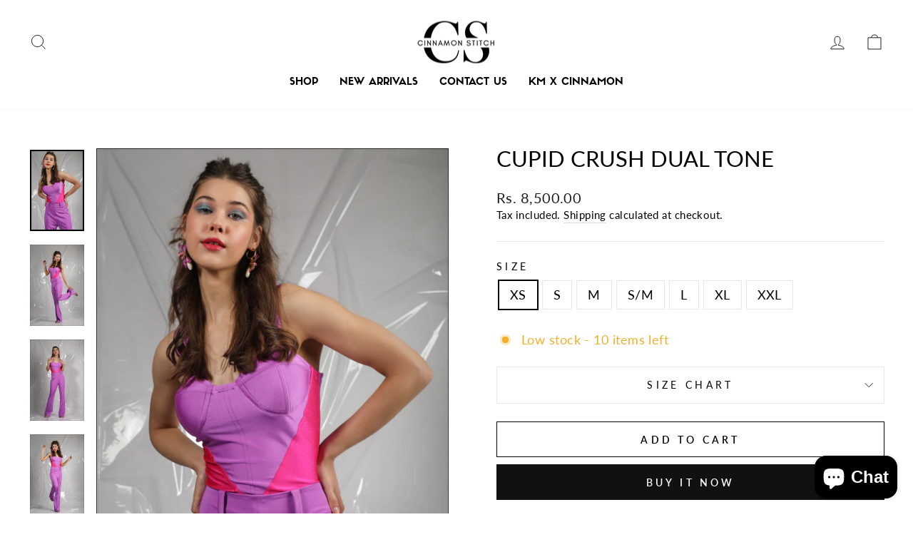

--- FILE ---
content_type: text/html; charset=utf-8
request_url: https://www.cinnamonstitch.in/products/cupid-crush-dual-tone
body_size: 22215
content:
<!doctype html>
<html class="no-js" lang="en" dir="ltr">
<head>
<script>
window.KiwiSizing = window.KiwiSizing === undefined ? {} : window.KiwiSizing;
KiwiSizing.shop = "cinnamonstitch.myshopify.com";


KiwiSizing.data = {
  collections: "236669862075,242626330811,284039774395,284039708859",
  tags: "",
  product: "7501059096763",
  vendor: "Cinnamon Stitch",
  type: "",
  title: "Cupid Crush Dual Tone",
  images: ["\/\/www.cinnamonstitch.in\/cdn\/shop\/products\/KM_CS_31_Mar__683x1024__037.jpg?v=1650957870","\/\/www.cinnamonstitch.in\/cdn\/shop\/products\/KM_CS_31_Mar__683x1024__038.jpg?v=1650957870","\/\/www.cinnamonstitch.in\/cdn\/shop\/products\/KM_CS_31_Mar__683x1024__035.jpg?v=1650957875","\/\/www.cinnamonstitch.in\/cdn\/shop\/products\/KM_CS_31_Mar__683x1024__033.jpg?v=1650957878"],
  options: [{"name":"Size","position":1,"values":["XS","S","M","S\/M","L","XL","XXL"]}],
  variants: [{"id":42862385037499,"title":"XS","option1":"XS","option2":null,"option3":null,"sku":"NCS3003-XS","requires_shipping":true,"taxable":true,"featured_image":null,"available":true,"name":"Cupid Crush Dual Tone - XS","public_title":"XS","options":["XS"],"price":850000,"weight":0,"compare_at_price":null,"inventory_management":"shopify","barcode":"","requires_selling_plan":false,"selling_plan_allocations":[]},{"id":42862385070267,"title":"S","option1":"S","option2":null,"option3":null,"sku":"NCS3003-S","requires_shipping":true,"taxable":true,"featured_image":null,"available":true,"name":"Cupid Crush Dual Tone - S","public_title":"S","options":["S"],"price":850000,"weight":0,"compare_at_price":null,"inventory_management":"shopify","barcode":"","requires_selling_plan":false,"selling_plan_allocations":[]},{"id":42862385103035,"title":"M","option1":"M","option2":null,"option3":null,"sku":"NCS3003-M","requires_shipping":true,"taxable":true,"featured_image":null,"available":true,"name":"Cupid Crush Dual Tone - M","public_title":"M","options":["M"],"price":850000,"weight":0,"compare_at_price":null,"inventory_management":"shopify","barcode":"","requires_selling_plan":false,"selling_plan_allocations":[]},{"id":42862385135803,"title":"S\/M","option1":"S\/M","option2":null,"option3":null,"sku":"NCS3003-S\/M","requires_shipping":true,"taxable":true,"featured_image":null,"available":true,"name":"Cupid Crush Dual Tone - S\/M","public_title":"S\/M","options":["S\/M"],"price":850000,"weight":0,"compare_at_price":null,"inventory_management":"shopify","barcode":"","requires_selling_plan":false,"selling_plan_allocations":[]},{"id":42862385168571,"title":"L","option1":"L","option2":null,"option3":null,"sku":"NCS3003-L","requires_shipping":true,"taxable":true,"featured_image":null,"available":true,"name":"Cupid Crush Dual Tone - L","public_title":"L","options":["L"],"price":850000,"weight":0,"compare_at_price":null,"inventory_management":"shopify","barcode":"","requires_selling_plan":false,"selling_plan_allocations":[]},{"id":42862385201339,"title":"XL","option1":"XL","option2":null,"option3":null,"sku":"NCS3003-XL","requires_shipping":true,"taxable":true,"featured_image":null,"available":true,"name":"Cupid Crush Dual Tone - XL","public_title":"XL","options":["XL"],"price":850000,"weight":0,"compare_at_price":null,"inventory_management":"shopify","barcode":"","requires_selling_plan":false,"selling_plan_allocations":[]},{"id":42862385234107,"title":"XXL","option1":"XXL","option2":null,"option3":null,"sku":"NCS3003-XXL","requires_shipping":true,"taxable":true,"featured_image":null,"available":true,"name":"Cupid Crush Dual Tone - XXL","public_title":"XXL","options":["XXL"],"price":850000,"weight":0,"compare_at_price":null,"inventory_management":"shopify","barcode":"","requires_selling_plan":false,"selling_plan_allocations":[]}],
};

</script>
  <meta charset="utf-8">
  <meta http-equiv="X-UA-Compatible" content="IE=edge,chrome=1">
  <meta name="viewport" content="width=device-width,initial-scale=1">
  <meta name="theme-color" content="#111111">
  <link rel="canonical" href="https://www.cinnamonstitch.in/products/cupid-crush-dual-tone">
  <link rel="preconnect" href="https://cdn.shopify.com">
  <link rel="preconnect" href="https://fonts.shopifycdn.com">
  <link rel="dns-prefetch" href="https://productreviews.shopifycdn.com">
  <link rel="dns-prefetch" href="https://ajax.googleapis.com">
  <link rel="dns-prefetch" href="https://maps.googleapis.com">
  <link rel="dns-prefetch" href="https://maps.gstatic.com"><title>Cupid Crush Dual Tone
&ndash; Cinnamon Stitch 
</title>
<meta name="description" content="A figure-hugging bodysuit complete with a flared trouser. Crafted from textured stretchable satin fabric. Complete with an underwire bust to give structure and compliment your shape. - Fitted bodysuit with flared trousers.- Structured/corseted style with metal boning- Underwire bra cup-Elasticated waist for a smooth, c"><meta property="og:site_name" content="Cinnamon Stitch ">
  <meta property="og:url" content="https://www.cinnamonstitch.in/products/cupid-crush-dual-tone">
  <meta property="og:title" content="Cupid Crush Dual Tone">
  <meta property="og:type" content="product">
  <meta property="og:description" content="A figure-hugging bodysuit complete with a flared trouser. Crafted from textured stretchable satin fabric. Complete with an underwire bust to give structure and compliment your shape. - Fitted bodysuit with flared trousers.- Structured/corseted style with metal boning- Underwire bra cup-Elasticated waist for a smooth, c"><meta property="og:image" content="http://www.cinnamonstitch.in/cdn/shop/products/KM_CS_31_Mar__683x1024__037.jpg?v=1650957870">
    <meta property="og:image:secure_url" content="https://www.cinnamonstitch.in/cdn/shop/products/KM_CS_31_Mar__683x1024__037.jpg?v=1650957870">
    <meta property="og:image:width" content="683">
    <meta property="og:image:height" content="1024"><meta name="twitter:site" content="@">
  <meta name="twitter:card" content="summary_large_image">
  <meta name="twitter:title" content="Cupid Crush Dual Tone">
  <meta name="twitter:description" content="A figure-hugging bodysuit complete with a flared trouser. Crafted from textured stretchable satin fabric. Complete with an underwire bust to give structure and compliment your shape. - Fitted bodysuit with flared trousers.- Structured/corseted style with metal boning- Underwire bra cup-Elasticated waist for a smooth, c">
<style data-shopify>@font-face {
  font-family: Lato;
  font-weight: 400;
  font-style: normal;
  font-display: swap;
  src: url("//www.cinnamonstitch.in/cdn/fonts/lato/lato_n4.c3b93d431f0091c8be23185e15c9d1fee1e971c5.woff2") format("woff2"),
       url("//www.cinnamonstitch.in/cdn/fonts/lato/lato_n4.d5c00c781efb195594fd2fd4ad04f7882949e327.woff") format("woff");
}

  @font-face {
  font-family: Lato;
  font-weight: 400;
  font-style: normal;
  font-display: swap;
  src: url("//www.cinnamonstitch.in/cdn/fonts/lato/lato_n4.c3b93d431f0091c8be23185e15c9d1fee1e971c5.woff2") format("woff2"),
       url("//www.cinnamonstitch.in/cdn/fonts/lato/lato_n4.d5c00c781efb195594fd2fd4ad04f7882949e327.woff") format("woff");
}


  @font-face {
  font-family: Lato;
  font-weight: 600;
  font-style: normal;
  font-display: swap;
  src: url("//www.cinnamonstitch.in/cdn/fonts/lato/lato_n6.38d0e3b23b74a60f769c51d1df73fac96c580d59.woff2") format("woff2"),
       url("//www.cinnamonstitch.in/cdn/fonts/lato/lato_n6.3365366161bdcc36a3f97cfbb23954d8c4bf4079.woff") format("woff");
}

  @font-face {
  font-family: Lato;
  font-weight: 400;
  font-style: italic;
  font-display: swap;
  src: url("//www.cinnamonstitch.in/cdn/fonts/lato/lato_i4.09c847adc47c2fefc3368f2e241a3712168bc4b6.woff2") format("woff2"),
       url("//www.cinnamonstitch.in/cdn/fonts/lato/lato_i4.3c7d9eb6c1b0a2bf62d892c3ee4582b016d0f30c.woff") format("woff");
}

  @font-face {
  font-family: Lato;
  font-weight: 600;
  font-style: italic;
  font-display: swap;
  src: url("//www.cinnamonstitch.in/cdn/fonts/lato/lato_i6.ab357ee5069e0603c2899b31e2b8ae84c4a42a48.woff2") format("woff2"),
       url("//www.cinnamonstitch.in/cdn/fonts/lato/lato_i6.3164fed79d7d987c1390528781c7c2f59ac7a746.woff") format("woff");
}

</style><link href="//www.cinnamonstitch.in/cdn/shop/t/13/assets/theme.css?v=58835378022214913181703094012" rel="stylesheet" type="text/css" media="all" />
<style data-shopify>:root {
    --typeHeaderPrimary: Lato;
    --typeHeaderFallback: sans-serif;
    --typeHeaderSize: 36px;
    --typeHeaderWeight: 400;
    --typeHeaderLineHeight: 1;
    --typeHeaderSpacing: 0.0em;

    --typeBasePrimary:Lato;
    --typeBaseFallback:sans-serif;
    --typeBaseSize: 18px;
    --typeBaseWeight: 400;
    --typeBaseSpacing: 0.025em;
    --typeBaseLineHeight: 1.4;

    --typeCollectionTitle: 20px;

    --iconWeight: 2px;
    --iconLinecaps: miter;

    
      --buttonRadius: 0px;
    

    --colorGridOverlayOpacity: 0.1;
  }

  .placeholder-content {
    background-image: linear-gradient(100deg, #ffffff 40%, #f7f7f7 63%, #ffffff 79%);
  }</style><script>
    document.documentElement.className = document.documentElement.className.replace('no-js', 'js');

    window.theme = window.theme || {};
    theme.routes = {
      home: "/",
      cart: "/cart.js",
      cartPage: "/cart",
      cartAdd: "/cart/add.js",
      cartChange: "/cart/change.js",
      search: "/search"
    };
    theme.strings = {
      soldOut: "Sold Out",
      unavailable: "Unavailable",
      inStockLabel: "In stock, ready to ship",
      stockLabel: "Low stock - [count] items left",
      willNotShipUntil: "Ready to ship [date]",
      willBeInStockAfter: "Back in stock [date]",
      waitingForStock: "Inventory on the way",
      savePrice: "Save [saved_amount]",
      cartEmpty: "Your cart is currently empty.",
      cartTermsConfirmation: "You must agree with the terms and conditions of sales to check out",
      searchCollections: "Collections:",
      searchPages: "Pages:",
      searchArticles: "Articles:"
    };
    theme.settings = {
      dynamicVariantsEnable: true,
      cartType: "drawer",
      isCustomerTemplate: false,
      moneyFormat: "\u003cspan class=money\u003eRs. {{amount}}\u003c\/span\u003e",
      saveType: "dollar",
      productImageSize: "natural",
      productImageCover: false,
      predictiveSearch: true,
      predictiveSearchType: "product,article,page,collection",
      quickView: false,
      themeName: 'Impulse',
      themeVersion: "5.5.1"
    };
  </script>

  <script>window.performance && window.performance.mark && window.performance.mark('shopify.content_for_header.start');</script><meta id="shopify-digital-wallet" name="shopify-digital-wallet" content="/47485354135/digital_wallets/dialog">
<link rel="alternate" type="application/json+oembed" href="https://www.cinnamonstitch.in/products/cupid-crush-dual-tone.oembed">
<script async="async" src="/checkouts/internal/preloads.js?locale=en-IN"></script>
<script id="shopify-features" type="application/json">{"accessToken":"585b193233f3387d444b4e6a1f5fd034","betas":["rich-media-storefront-analytics"],"domain":"www.cinnamonstitch.in","predictiveSearch":true,"shopId":47485354135,"locale":"en"}</script>
<script>var Shopify = Shopify || {};
Shopify.shop = "cinnamonstitch.myshopify.com";
Shopify.locale = "en";
Shopify.currency = {"active":"INR","rate":"1.0"};
Shopify.country = "IN";
Shopify.theme = {"name":"Impulse 80","id":129593999547,"schema_name":"Impulse","schema_version":"5.5.1","theme_store_id":857,"role":"main"};
Shopify.theme.handle = "null";
Shopify.theme.style = {"id":null,"handle":null};
Shopify.cdnHost = "www.cinnamonstitch.in/cdn";
Shopify.routes = Shopify.routes || {};
Shopify.routes.root = "/";</script>
<script type="module">!function(o){(o.Shopify=o.Shopify||{}).modules=!0}(window);</script>
<script>!function(o){function n(){var o=[];function n(){o.push(Array.prototype.slice.apply(arguments))}return n.q=o,n}var t=o.Shopify=o.Shopify||{};t.loadFeatures=n(),t.autoloadFeatures=n()}(window);</script>
<script id="shop-js-analytics" type="application/json">{"pageType":"product"}</script>
<script defer="defer" async type="module" src="//www.cinnamonstitch.in/cdn/shopifycloud/shop-js/modules/v2/client.init-shop-cart-sync_C5BV16lS.en.esm.js"></script>
<script defer="defer" async type="module" src="//www.cinnamonstitch.in/cdn/shopifycloud/shop-js/modules/v2/chunk.common_CygWptCX.esm.js"></script>
<script type="module">
  await import("//www.cinnamonstitch.in/cdn/shopifycloud/shop-js/modules/v2/client.init-shop-cart-sync_C5BV16lS.en.esm.js");
await import("//www.cinnamonstitch.in/cdn/shopifycloud/shop-js/modules/v2/chunk.common_CygWptCX.esm.js");

  window.Shopify.SignInWithShop?.initShopCartSync?.({"fedCMEnabled":true,"windoidEnabled":true});

</script>
<script>(function() {
  var isLoaded = false;
  function asyncLoad() {
    if (isLoaded) return;
    isLoaded = true;
    var urls = ["https:\/\/shopify.cleverecommerce.com\/mc.js?shop=cinnamonstitch.myshopify.com","https:\/\/cdn.shopify.com\/s\/files\/1\/0474\/8535\/4135\/t\/7\/assets\/clever_adwords_global_tag.js?shop=cinnamonstitch.myshopify.com","https:\/\/app.kiwisizing.com\/web\/js\/dist\/kiwiSizing\/plugin\/SizingPlugin.prod.js?v=330\u0026shop=cinnamonstitch.myshopify.com"];
    for (var i = 0; i < urls.length; i++) {
      var s = document.createElement('script');
      s.type = 'text/javascript';
      s.async = true;
      s.src = urls[i];
      var x = document.getElementsByTagName('script')[0];
      x.parentNode.insertBefore(s, x);
    }
  };
  if(window.attachEvent) {
    window.attachEvent('onload', asyncLoad);
  } else {
    window.addEventListener('load', asyncLoad, false);
  }
})();</script>
<script id="__st">var __st={"a":47485354135,"offset":19800,"reqid":"dddcc0b1-0e7c-4172-882c-eb04f4d7743e-1768717970","pageurl":"www.cinnamonstitch.in\/products\/cupid-crush-dual-tone","u":"acd5362f33de","p":"product","rtyp":"product","rid":7501059096763};</script>
<script>window.ShopifyPaypalV4VisibilityTracking = true;</script>
<script id="captcha-bootstrap">!function(){'use strict';const t='contact',e='account',n='new_comment',o=[[t,t],['blogs',n],['comments',n],[t,'customer']],c=[[e,'customer_login'],[e,'guest_login'],[e,'recover_customer_password'],[e,'create_customer']],r=t=>t.map((([t,e])=>`form[action*='/${t}']:not([data-nocaptcha='true']) input[name='form_type'][value='${e}']`)).join(','),a=t=>()=>t?[...document.querySelectorAll(t)].map((t=>t.form)):[];function s(){const t=[...o],e=r(t);return a(e)}const i='password',u='form_key',d=['recaptcha-v3-token','g-recaptcha-response','h-captcha-response',i],f=()=>{try{return window.sessionStorage}catch{return}},m='__shopify_v',_=t=>t.elements[u];function p(t,e,n=!1){try{const o=window.sessionStorage,c=JSON.parse(o.getItem(e)),{data:r}=function(t){const{data:e,action:n}=t;return t[m]||n?{data:e,action:n}:{data:t,action:n}}(c);for(const[e,n]of Object.entries(r))t.elements[e]&&(t.elements[e].value=n);n&&o.removeItem(e)}catch(o){console.error('form repopulation failed',{error:o})}}const l='form_type',E='cptcha';function T(t){t.dataset[E]=!0}const w=window,h=w.document,L='Shopify',v='ce_forms',y='captcha';let A=!1;((t,e)=>{const n=(g='f06e6c50-85a8-45c8-87d0-21a2b65856fe',I='https://cdn.shopify.com/shopifycloud/storefront-forms-hcaptcha/ce_storefront_forms_captcha_hcaptcha.v1.5.2.iife.js',D={infoText:'Protected by hCaptcha',privacyText:'Privacy',termsText:'Terms'},(t,e,n)=>{const o=w[L][v],c=o.bindForm;if(c)return c(t,g,e,D).then(n);var r;o.q.push([[t,g,e,D],n]),r=I,A||(h.body.append(Object.assign(h.createElement('script'),{id:'captcha-provider',async:!0,src:r})),A=!0)});var g,I,D;w[L]=w[L]||{},w[L][v]=w[L][v]||{},w[L][v].q=[],w[L][y]=w[L][y]||{},w[L][y].protect=function(t,e){n(t,void 0,e),T(t)},Object.freeze(w[L][y]),function(t,e,n,w,h,L){const[v,y,A,g]=function(t,e,n){const i=e?o:[],u=t?c:[],d=[...i,...u],f=r(d),m=r(i),_=r(d.filter((([t,e])=>n.includes(e))));return[a(f),a(m),a(_),s()]}(w,h,L),I=t=>{const e=t.target;return e instanceof HTMLFormElement?e:e&&e.form},D=t=>v().includes(t);t.addEventListener('submit',(t=>{const e=I(t);if(!e)return;const n=D(e)&&!e.dataset.hcaptchaBound&&!e.dataset.recaptchaBound,o=_(e),c=g().includes(e)&&(!o||!o.value);(n||c)&&t.preventDefault(),c&&!n&&(function(t){try{if(!f())return;!function(t){const e=f();if(!e)return;const n=_(t);if(!n)return;const o=n.value;o&&e.removeItem(o)}(t);const e=Array.from(Array(32),(()=>Math.random().toString(36)[2])).join('');!function(t,e){_(t)||t.append(Object.assign(document.createElement('input'),{type:'hidden',name:u})),t.elements[u].value=e}(t,e),function(t,e){const n=f();if(!n)return;const o=[...t.querySelectorAll(`input[type='${i}']`)].map((({name:t})=>t)),c=[...d,...o],r={};for(const[a,s]of new FormData(t).entries())c.includes(a)||(r[a]=s);n.setItem(e,JSON.stringify({[m]:1,action:t.action,data:r}))}(t,e)}catch(e){console.error('failed to persist form',e)}}(e),e.submit())}));const S=(t,e)=>{t&&!t.dataset[E]&&(n(t,e.some((e=>e===t))),T(t))};for(const o of['focusin','change'])t.addEventListener(o,(t=>{const e=I(t);D(e)&&S(e,y())}));const B=e.get('form_key'),M=e.get(l),P=B&&M;t.addEventListener('DOMContentLoaded',(()=>{const t=y();if(P)for(const e of t)e.elements[l].value===M&&p(e,B);[...new Set([...A(),...v().filter((t=>'true'===t.dataset.shopifyCaptcha))])].forEach((e=>S(e,t)))}))}(h,new URLSearchParams(w.location.search),n,t,e,['guest_login'])})(!0,!0)}();</script>
<script integrity="sha256-4kQ18oKyAcykRKYeNunJcIwy7WH5gtpwJnB7kiuLZ1E=" data-source-attribution="shopify.loadfeatures" defer="defer" src="//www.cinnamonstitch.in/cdn/shopifycloud/storefront/assets/storefront/load_feature-a0a9edcb.js" crossorigin="anonymous"></script>
<script data-source-attribution="shopify.dynamic_checkout.dynamic.init">var Shopify=Shopify||{};Shopify.PaymentButton=Shopify.PaymentButton||{isStorefrontPortableWallets:!0,init:function(){window.Shopify.PaymentButton.init=function(){};var t=document.createElement("script");t.src="https://www.cinnamonstitch.in/cdn/shopifycloud/portable-wallets/latest/portable-wallets.en.js",t.type="module",document.head.appendChild(t)}};
</script>
<script data-source-attribution="shopify.dynamic_checkout.buyer_consent">
  function portableWalletsHideBuyerConsent(e){var t=document.getElementById("shopify-buyer-consent"),n=document.getElementById("shopify-subscription-policy-button");t&&n&&(t.classList.add("hidden"),t.setAttribute("aria-hidden","true"),n.removeEventListener("click",e))}function portableWalletsShowBuyerConsent(e){var t=document.getElementById("shopify-buyer-consent"),n=document.getElementById("shopify-subscription-policy-button");t&&n&&(t.classList.remove("hidden"),t.removeAttribute("aria-hidden"),n.addEventListener("click",e))}window.Shopify?.PaymentButton&&(window.Shopify.PaymentButton.hideBuyerConsent=portableWalletsHideBuyerConsent,window.Shopify.PaymentButton.showBuyerConsent=portableWalletsShowBuyerConsent);
</script>
<script>
  function portableWalletsCleanup(e){e&&e.src&&console.error("Failed to load portable wallets script "+e.src);var t=document.querySelectorAll("shopify-accelerated-checkout .shopify-payment-button__skeleton, shopify-accelerated-checkout-cart .wallet-cart-button__skeleton"),e=document.getElementById("shopify-buyer-consent");for(let e=0;e<t.length;e++)t[e].remove();e&&e.remove()}function portableWalletsNotLoadedAsModule(e){e instanceof ErrorEvent&&"string"==typeof e.message&&e.message.includes("import.meta")&&"string"==typeof e.filename&&e.filename.includes("portable-wallets")&&(window.removeEventListener("error",portableWalletsNotLoadedAsModule),window.Shopify.PaymentButton.failedToLoad=e,"loading"===document.readyState?document.addEventListener("DOMContentLoaded",window.Shopify.PaymentButton.init):window.Shopify.PaymentButton.init())}window.addEventListener("error",portableWalletsNotLoadedAsModule);
</script>

<script type="module" src="https://www.cinnamonstitch.in/cdn/shopifycloud/portable-wallets/latest/portable-wallets.en.js" onError="portableWalletsCleanup(this)" crossorigin="anonymous"></script>
<script nomodule>
  document.addEventListener("DOMContentLoaded", portableWalletsCleanup);
</script>

<link id="shopify-accelerated-checkout-styles" rel="stylesheet" media="screen" href="https://www.cinnamonstitch.in/cdn/shopifycloud/portable-wallets/latest/accelerated-checkout-backwards-compat.css" crossorigin="anonymous">
<style id="shopify-accelerated-checkout-cart">
        #shopify-buyer-consent {
  margin-top: 1em;
  display: inline-block;
  width: 100%;
}

#shopify-buyer-consent.hidden {
  display: none;
}

#shopify-subscription-policy-button {
  background: none;
  border: none;
  padding: 0;
  text-decoration: underline;
  font-size: inherit;
  cursor: pointer;
}

#shopify-subscription-policy-button::before {
  box-shadow: none;
}

      </style>

<script>window.performance && window.performance.mark && window.performance.mark('shopify.content_for_header.end');</script>

  <script src="//www.cinnamonstitch.in/cdn/shop/t/13/assets/vendor-scripts-v11.js" defer="defer"></script><script src="//www.cinnamonstitch.in/cdn/shop/t/13/assets/theme.js?v=77227435064247721111649417094" defer="defer"></script><script src="https://cdn.shopify.com/extensions/7bc9bb47-adfa-4267-963e-cadee5096caf/inbox-1252/assets/inbox-chat-loader.js" type="text/javascript" defer="defer"></script>
<link href="https://monorail-edge.shopifysvc.com" rel="dns-prefetch">
<script>(function(){if ("sendBeacon" in navigator && "performance" in window) {try {var session_token_from_headers = performance.getEntriesByType('navigation')[0].serverTiming.find(x => x.name == '_s').description;} catch {var session_token_from_headers = undefined;}var session_cookie_matches = document.cookie.match(/_shopify_s=([^;]*)/);var session_token_from_cookie = session_cookie_matches && session_cookie_matches.length === 2 ? session_cookie_matches[1] : "";var session_token = session_token_from_headers || session_token_from_cookie || "";function handle_abandonment_event(e) {var entries = performance.getEntries().filter(function(entry) {return /monorail-edge.shopifysvc.com/.test(entry.name);});if (!window.abandonment_tracked && entries.length === 0) {window.abandonment_tracked = true;var currentMs = Date.now();var navigation_start = performance.timing.navigationStart;var payload = {shop_id: 47485354135,url: window.location.href,navigation_start,duration: currentMs - navigation_start,session_token,page_type: "product"};window.navigator.sendBeacon("https://monorail-edge.shopifysvc.com/v1/produce", JSON.stringify({schema_id: "online_store_buyer_site_abandonment/1.1",payload: payload,metadata: {event_created_at_ms: currentMs,event_sent_at_ms: currentMs}}));}}window.addEventListener('pagehide', handle_abandonment_event);}}());</script>
<script id="web-pixels-manager-setup">(function e(e,d,r,n,o){if(void 0===o&&(o={}),!Boolean(null===(a=null===(i=window.Shopify)||void 0===i?void 0:i.analytics)||void 0===a?void 0:a.replayQueue)){var i,a;window.Shopify=window.Shopify||{};var t=window.Shopify;t.analytics=t.analytics||{};var s=t.analytics;s.replayQueue=[],s.publish=function(e,d,r){return s.replayQueue.push([e,d,r]),!0};try{self.performance.mark("wpm:start")}catch(e){}var l=function(){var e={modern:/Edge?\/(1{2}[4-9]|1[2-9]\d|[2-9]\d{2}|\d{4,})\.\d+(\.\d+|)|Firefox\/(1{2}[4-9]|1[2-9]\d|[2-9]\d{2}|\d{4,})\.\d+(\.\d+|)|Chrom(ium|e)\/(9{2}|\d{3,})\.\d+(\.\d+|)|(Maci|X1{2}).+ Version\/(15\.\d+|(1[6-9]|[2-9]\d|\d{3,})\.\d+)([,.]\d+|)( \(\w+\)|)( Mobile\/\w+|) Safari\/|Chrome.+OPR\/(9{2}|\d{3,})\.\d+\.\d+|(CPU[ +]OS|iPhone[ +]OS|CPU[ +]iPhone|CPU IPhone OS|CPU iPad OS)[ +]+(15[._]\d+|(1[6-9]|[2-9]\d|\d{3,})[._]\d+)([._]\d+|)|Android:?[ /-](13[3-9]|1[4-9]\d|[2-9]\d{2}|\d{4,})(\.\d+|)(\.\d+|)|Android.+Firefox\/(13[5-9]|1[4-9]\d|[2-9]\d{2}|\d{4,})\.\d+(\.\d+|)|Android.+Chrom(ium|e)\/(13[3-9]|1[4-9]\d|[2-9]\d{2}|\d{4,})\.\d+(\.\d+|)|SamsungBrowser\/([2-9]\d|\d{3,})\.\d+/,legacy:/Edge?\/(1[6-9]|[2-9]\d|\d{3,})\.\d+(\.\d+|)|Firefox\/(5[4-9]|[6-9]\d|\d{3,})\.\d+(\.\d+|)|Chrom(ium|e)\/(5[1-9]|[6-9]\d|\d{3,})\.\d+(\.\d+|)([\d.]+$|.*Safari\/(?![\d.]+ Edge\/[\d.]+$))|(Maci|X1{2}).+ Version\/(10\.\d+|(1[1-9]|[2-9]\d|\d{3,})\.\d+)([,.]\d+|)( \(\w+\)|)( Mobile\/\w+|) Safari\/|Chrome.+OPR\/(3[89]|[4-9]\d|\d{3,})\.\d+\.\d+|(CPU[ +]OS|iPhone[ +]OS|CPU[ +]iPhone|CPU IPhone OS|CPU iPad OS)[ +]+(10[._]\d+|(1[1-9]|[2-9]\d|\d{3,})[._]\d+)([._]\d+|)|Android:?[ /-](13[3-9]|1[4-9]\d|[2-9]\d{2}|\d{4,})(\.\d+|)(\.\d+|)|Mobile Safari.+OPR\/([89]\d|\d{3,})\.\d+\.\d+|Android.+Firefox\/(13[5-9]|1[4-9]\d|[2-9]\d{2}|\d{4,})\.\d+(\.\d+|)|Android.+Chrom(ium|e)\/(13[3-9]|1[4-9]\d|[2-9]\d{2}|\d{4,})\.\d+(\.\d+|)|Android.+(UC? ?Browser|UCWEB|U3)[ /]?(15\.([5-9]|\d{2,})|(1[6-9]|[2-9]\d|\d{3,})\.\d+)\.\d+|SamsungBrowser\/(5\.\d+|([6-9]|\d{2,})\.\d+)|Android.+MQ{2}Browser\/(14(\.(9|\d{2,})|)|(1[5-9]|[2-9]\d|\d{3,})(\.\d+|))(\.\d+|)|K[Aa][Ii]OS\/(3\.\d+|([4-9]|\d{2,})\.\d+)(\.\d+|)/},d=e.modern,r=e.legacy,n=navigator.userAgent;return n.match(d)?"modern":n.match(r)?"legacy":"unknown"}(),u="modern"===l?"modern":"legacy",c=(null!=n?n:{modern:"",legacy:""})[u],f=function(e){return[e.baseUrl,"/wpm","/b",e.hashVersion,"modern"===e.buildTarget?"m":"l",".js"].join("")}({baseUrl:d,hashVersion:r,buildTarget:u}),m=function(e){var d=e.version,r=e.bundleTarget,n=e.surface,o=e.pageUrl,i=e.monorailEndpoint;return{emit:function(e){var a=e.status,t=e.errorMsg,s=(new Date).getTime(),l=JSON.stringify({metadata:{event_sent_at_ms:s},events:[{schema_id:"web_pixels_manager_load/3.1",payload:{version:d,bundle_target:r,page_url:o,status:a,surface:n,error_msg:t},metadata:{event_created_at_ms:s}}]});if(!i)return console&&console.warn&&console.warn("[Web Pixels Manager] No Monorail endpoint provided, skipping logging."),!1;try{return self.navigator.sendBeacon.bind(self.navigator)(i,l)}catch(e){}var u=new XMLHttpRequest;try{return u.open("POST",i,!0),u.setRequestHeader("Content-Type","text/plain"),u.send(l),!0}catch(e){return console&&console.warn&&console.warn("[Web Pixels Manager] Got an unhandled error while logging to Monorail."),!1}}}}({version:r,bundleTarget:l,surface:e.surface,pageUrl:self.location.href,monorailEndpoint:e.monorailEndpoint});try{o.browserTarget=l,function(e){var d=e.src,r=e.async,n=void 0===r||r,o=e.onload,i=e.onerror,a=e.sri,t=e.scriptDataAttributes,s=void 0===t?{}:t,l=document.createElement("script"),u=document.querySelector("head"),c=document.querySelector("body");if(l.async=n,l.src=d,a&&(l.integrity=a,l.crossOrigin="anonymous"),s)for(var f in s)if(Object.prototype.hasOwnProperty.call(s,f))try{l.dataset[f]=s[f]}catch(e){}if(o&&l.addEventListener("load",o),i&&l.addEventListener("error",i),u)u.appendChild(l);else{if(!c)throw new Error("Did not find a head or body element to append the script");c.appendChild(l)}}({src:f,async:!0,onload:function(){if(!function(){var e,d;return Boolean(null===(d=null===(e=window.Shopify)||void 0===e?void 0:e.analytics)||void 0===d?void 0:d.initialized)}()){var d=window.webPixelsManager.init(e)||void 0;if(d){var r=window.Shopify.analytics;r.replayQueue.forEach((function(e){var r=e[0],n=e[1],o=e[2];d.publishCustomEvent(r,n,o)})),r.replayQueue=[],r.publish=d.publishCustomEvent,r.visitor=d.visitor,r.initialized=!0}}},onerror:function(){return m.emit({status:"failed",errorMsg:"".concat(f," has failed to load")})},sri:function(e){var d=/^sha384-[A-Za-z0-9+/=]+$/;return"string"==typeof e&&d.test(e)}(c)?c:"",scriptDataAttributes:o}),m.emit({status:"loading"})}catch(e){m.emit({status:"failed",errorMsg:(null==e?void 0:e.message)||"Unknown error"})}}})({shopId: 47485354135,storefrontBaseUrl: "https://www.cinnamonstitch.in",extensionsBaseUrl: "https://extensions.shopifycdn.com/cdn/shopifycloud/web-pixels-manager",monorailEndpoint: "https://monorail-edge.shopifysvc.com/unstable/produce_batch",surface: "storefront-renderer",enabledBetaFlags: ["2dca8a86"],webPixelsConfigList: [{"id":"172327099","configuration":"{\"pixel_id\":\"966219357562527\",\"pixel_type\":\"facebook_pixel\",\"metaapp_system_user_token\":\"-\"}","eventPayloadVersion":"v1","runtimeContext":"OPEN","scriptVersion":"ca16bc87fe92b6042fbaa3acc2fbdaa6","type":"APP","apiClientId":2329312,"privacyPurposes":["ANALYTICS","MARKETING","SALE_OF_DATA"],"dataSharingAdjustments":{"protectedCustomerApprovalScopes":["read_customer_address","read_customer_email","read_customer_name","read_customer_personal_data","read_customer_phone"]}},{"id":"shopify-app-pixel","configuration":"{}","eventPayloadVersion":"v1","runtimeContext":"STRICT","scriptVersion":"0450","apiClientId":"shopify-pixel","type":"APP","privacyPurposes":["ANALYTICS","MARKETING"]},{"id":"shopify-custom-pixel","eventPayloadVersion":"v1","runtimeContext":"LAX","scriptVersion":"0450","apiClientId":"shopify-pixel","type":"CUSTOM","privacyPurposes":["ANALYTICS","MARKETING"]}],isMerchantRequest: false,initData: {"shop":{"name":"Cinnamon Stitch ","paymentSettings":{"currencyCode":"INR"},"myshopifyDomain":"cinnamonstitch.myshopify.com","countryCode":"IN","storefrontUrl":"https:\/\/www.cinnamonstitch.in"},"customer":null,"cart":null,"checkout":null,"productVariants":[{"price":{"amount":8500.0,"currencyCode":"INR"},"product":{"title":"Cupid Crush Dual Tone","vendor":"Cinnamon Stitch","id":"7501059096763","untranslatedTitle":"Cupid Crush Dual Tone","url":"\/products\/cupid-crush-dual-tone","type":""},"id":"42862385037499","image":{"src":"\/\/www.cinnamonstitch.in\/cdn\/shop\/products\/KM_CS_31_Mar__683x1024__037.jpg?v=1650957870"},"sku":"NCS3003-XS","title":"XS","untranslatedTitle":"XS"},{"price":{"amount":8500.0,"currencyCode":"INR"},"product":{"title":"Cupid Crush Dual Tone","vendor":"Cinnamon Stitch","id":"7501059096763","untranslatedTitle":"Cupid Crush Dual Tone","url":"\/products\/cupid-crush-dual-tone","type":""},"id":"42862385070267","image":{"src":"\/\/www.cinnamonstitch.in\/cdn\/shop\/products\/KM_CS_31_Mar__683x1024__037.jpg?v=1650957870"},"sku":"NCS3003-S","title":"S","untranslatedTitle":"S"},{"price":{"amount":8500.0,"currencyCode":"INR"},"product":{"title":"Cupid Crush Dual Tone","vendor":"Cinnamon Stitch","id":"7501059096763","untranslatedTitle":"Cupid Crush Dual Tone","url":"\/products\/cupid-crush-dual-tone","type":""},"id":"42862385103035","image":{"src":"\/\/www.cinnamonstitch.in\/cdn\/shop\/products\/KM_CS_31_Mar__683x1024__037.jpg?v=1650957870"},"sku":"NCS3003-M","title":"M","untranslatedTitle":"M"},{"price":{"amount":8500.0,"currencyCode":"INR"},"product":{"title":"Cupid Crush Dual Tone","vendor":"Cinnamon Stitch","id":"7501059096763","untranslatedTitle":"Cupid Crush Dual Tone","url":"\/products\/cupid-crush-dual-tone","type":""},"id":"42862385135803","image":{"src":"\/\/www.cinnamonstitch.in\/cdn\/shop\/products\/KM_CS_31_Mar__683x1024__037.jpg?v=1650957870"},"sku":"NCS3003-S\/M","title":"S\/M","untranslatedTitle":"S\/M"},{"price":{"amount":8500.0,"currencyCode":"INR"},"product":{"title":"Cupid Crush Dual Tone","vendor":"Cinnamon Stitch","id":"7501059096763","untranslatedTitle":"Cupid Crush Dual Tone","url":"\/products\/cupid-crush-dual-tone","type":""},"id":"42862385168571","image":{"src":"\/\/www.cinnamonstitch.in\/cdn\/shop\/products\/KM_CS_31_Mar__683x1024__037.jpg?v=1650957870"},"sku":"NCS3003-L","title":"L","untranslatedTitle":"L"},{"price":{"amount":8500.0,"currencyCode":"INR"},"product":{"title":"Cupid Crush Dual Tone","vendor":"Cinnamon Stitch","id":"7501059096763","untranslatedTitle":"Cupid Crush Dual Tone","url":"\/products\/cupid-crush-dual-tone","type":""},"id":"42862385201339","image":{"src":"\/\/www.cinnamonstitch.in\/cdn\/shop\/products\/KM_CS_31_Mar__683x1024__037.jpg?v=1650957870"},"sku":"NCS3003-XL","title":"XL","untranslatedTitle":"XL"},{"price":{"amount":8500.0,"currencyCode":"INR"},"product":{"title":"Cupid Crush Dual Tone","vendor":"Cinnamon Stitch","id":"7501059096763","untranslatedTitle":"Cupid Crush Dual Tone","url":"\/products\/cupid-crush-dual-tone","type":""},"id":"42862385234107","image":{"src":"\/\/www.cinnamonstitch.in\/cdn\/shop\/products\/KM_CS_31_Mar__683x1024__037.jpg?v=1650957870"},"sku":"NCS3003-XXL","title":"XXL","untranslatedTitle":"XXL"}],"purchasingCompany":null},},"https://www.cinnamonstitch.in/cdn","fcfee988w5aeb613cpc8e4bc33m6693e112",{"modern":"","legacy":""},{"shopId":"47485354135","storefrontBaseUrl":"https:\/\/www.cinnamonstitch.in","extensionBaseUrl":"https:\/\/extensions.shopifycdn.com\/cdn\/shopifycloud\/web-pixels-manager","surface":"storefront-renderer","enabledBetaFlags":"[\"2dca8a86\"]","isMerchantRequest":"false","hashVersion":"fcfee988w5aeb613cpc8e4bc33m6693e112","publish":"custom","events":"[[\"page_viewed\",{}],[\"product_viewed\",{\"productVariant\":{\"price\":{\"amount\":8500.0,\"currencyCode\":\"INR\"},\"product\":{\"title\":\"Cupid Crush Dual Tone\",\"vendor\":\"Cinnamon Stitch\",\"id\":\"7501059096763\",\"untranslatedTitle\":\"Cupid Crush Dual Tone\",\"url\":\"\/products\/cupid-crush-dual-tone\",\"type\":\"\"},\"id\":\"42862385037499\",\"image\":{\"src\":\"\/\/www.cinnamonstitch.in\/cdn\/shop\/products\/KM_CS_31_Mar__683x1024__037.jpg?v=1650957870\"},\"sku\":\"NCS3003-XS\",\"title\":\"XS\",\"untranslatedTitle\":\"XS\"}}]]"});</script><script>
  window.ShopifyAnalytics = window.ShopifyAnalytics || {};
  window.ShopifyAnalytics.meta = window.ShopifyAnalytics.meta || {};
  window.ShopifyAnalytics.meta.currency = 'INR';
  var meta = {"product":{"id":7501059096763,"gid":"gid:\/\/shopify\/Product\/7501059096763","vendor":"Cinnamon Stitch","type":"","handle":"cupid-crush-dual-tone","variants":[{"id":42862385037499,"price":850000,"name":"Cupid Crush Dual Tone - XS","public_title":"XS","sku":"NCS3003-XS"},{"id":42862385070267,"price":850000,"name":"Cupid Crush Dual Tone - S","public_title":"S","sku":"NCS3003-S"},{"id":42862385103035,"price":850000,"name":"Cupid Crush Dual Tone - M","public_title":"M","sku":"NCS3003-M"},{"id":42862385135803,"price":850000,"name":"Cupid Crush Dual Tone - S\/M","public_title":"S\/M","sku":"NCS3003-S\/M"},{"id":42862385168571,"price":850000,"name":"Cupid Crush Dual Tone - L","public_title":"L","sku":"NCS3003-L"},{"id":42862385201339,"price":850000,"name":"Cupid Crush Dual Tone - XL","public_title":"XL","sku":"NCS3003-XL"},{"id":42862385234107,"price":850000,"name":"Cupid Crush Dual Tone - XXL","public_title":"XXL","sku":"NCS3003-XXL"}],"remote":false},"page":{"pageType":"product","resourceType":"product","resourceId":7501059096763,"requestId":"dddcc0b1-0e7c-4172-882c-eb04f4d7743e-1768717970"}};
  for (var attr in meta) {
    window.ShopifyAnalytics.meta[attr] = meta[attr];
  }
</script>
<script class="analytics">
  (function () {
    var customDocumentWrite = function(content) {
      var jquery = null;

      if (window.jQuery) {
        jquery = window.jQuery;
      } else if (window.Checkout && window.Checkout.$) {
        jquery = window.Checkout.$;
      }

      if (jquery) {
        jquery('body').append(content);
      }
    };

    var hasLoggedConversion = function(token) {
      if (token) {
        return document.cookie.indexOf('loggedConversion=' + token) !== -1;
      }
      return false;
    }

    var setCookieIfConversion = function(token) {
      if (token) {
        var twoMonthsFromNow = new Date(Date.now());
        twoMonthsFromNow.setMonth(twoMonthsFromNow.getMonth() + 2);

        document.cookie = 'loggedConversion=' + token + '; expires=' + twoMonthsFromNow;
      }
    }

    var trekkie = window.ShopifyAnalytics.lib = window.trekkie = window.trekkie || [];
    if (trekkie.integrations) {
      return;
    }
    trekkie.methods = [
      'identify',
      'page',
      'ready',
      'track',
      'trackForm',
      'trackLink'
    ];
    trekkie.factory = function(method) {
      return function() {
        var args = Array.prototype.slice.call(arguments);
        args.unshift(method);
        trekkie.push(args);
        return trekkie;
      };
    };
    for (var i = 0; i < trekkie.methods.length; i++) {
      var key = trekkie.methods[i];
      trekkie[key] = trekkie.factory(key);
    }
    trekkie.load = function(config) {
      trekkie.config = config || {};
      trekkie.config.initialDocumentCookie = document.cookie;
      var first = document.getElementsByTagName('script')[0];
      var script = document.createElement('script');
      script.type = 'text/javascript';
      script.onerror = function(e) {
        var scriptFallback = document.createElement('script');
        scriptFallback.type = 'text/javascript';
        scriptFallback.onerror = function(error) {
                var Monorail = {
      produce: function produce(monorailDomain, schemaId, payload) {
        var currentMs = new Date().getTime();
        var event = {
          schema_id: schemaId,
          payload: payload,
          metadata: {
            event_created_at_ms: currentMs,
            event_sent_at_ms: currentMs
          }
        };
        return Monorail.sendRequest("https://" + monorailDomain + "/v1/produce", JSON.stringify(event));
      },
      sendRequest: function sendRequest(endpointUrl, payload) {
        // Try the sendBeacon API
        if (window && window.navigator && typeof window.navigator.sendBeacon === 'function' && typeof window.Blob === 'function' && !Monorail.isIos12()) {
          var blobData = new window.Blob([payload], {
            type: 'text/plain'
          });

          if (window.navigator.sendBeacon(endpointUrl, blobData)) {
            return true;
          } // sendBeacon was not successful

        } // XHR beacon

        var xhr = new XMLHttpRequest();

        try {
          xhr.open('POST', endpointUrl);
          xhr.setRequestHeader('Content-Type', 'text/plain');
          xhr.send(payload);
        } catch (e) {
          console.log(e);
        }

        return false;
      },
      isIos12: function isIos12() {
        return window.navigator.userAgent.lastIndexOf('iPhone; CPU iPhone OS 12_') !== -1 || window.navigator.userAgent.lastIndexOf('iPad; CPU OS 12_') !== -1;
      }
    };
    Monorail.produce('monorail-edge.shopifysvc.com',
      'trekkie_storefront_load_errors/1.1',
      {shop_id: 47485354135,
      theme_id: 129593999547,
      app_name: "storefront",
      context_url: window.location.href,
      source_url: "//www.cinnamonstitch.in/cdn/s/trekkie.storefront.cd680fe47e6c39ca5d5df5f0a32d569bc48c0f27.min.js"});

        };
        scriptFallback.async = true;
        scriptFallback.src = '//www.cinnamonstitch.in/cdn/s/trekkie.storefront.cd680fe47e6c39ca5d5df5f0a32d569bc48c0f27.min.js';
        first.parentNode.insertBefore(scriptFallback, first);
      };
      script.async = true;
      script.src = '//www.cinnamonstitch.in/cdn/s/trekkie.storefront.cd680fe47e6c39ca5d5df5f0a32d569bc48c0f27.min.js';
      first.parentNode.insertBefore(script, first);
    };
    trekkie.load(
      {"Trekkie":{"appName":"storefront","development":false,"defaultAttributes":{"shopId":47485354135,"isMerchantRequest":null,"themeId":129593999547,"themeCityHash":"9024402955646151569","contentLanguage":"en","currency":"INR","eventMetadataId":"158030e0-1606-4de6-a092-dd80bc77c9ff"},"isServerSideCookieWritingEnabled":true,"monorailRegion":"shop_domain","enabledBetaFlags":["65f19447"]},"Session Attribution":{},"S2S":{"facebookCapiEnabled":true,"source":"trekkie-storefront-renderer","apiClientId":580111}}
    );

    var loaded = false;
    trekkie.ready(function() {
      if (loaded) return;
      loaded = true;

      window.ShopifyAnalytics.lib = window.trekkie;

      var originalDocumentWrite = document.write;
      document.write = customDocumentWrite;
      try { window.ShopifyAnalytics.merchantGoogleAnalytics.call(this); } catch(error) {};
      document.write = originalDocumentWrite;

      window.ShopifyAnalytics.lib.page(null,{"pageType":"product","resourceType":"product","resourceId":7501059096763,"requestId":"dddcc0b1-0e7c-4172-882c-eb04f4d7743e-1768717970","shopifyEmitted":true});

      var match = window.location.pathname.match(/checkouts\/(.+)\/(thank_you|post_purchase)/)
      var token = match? match[1]: undefined;
      if (!hasLoggedConversion(token)) {
        setCookieIfConversion(token);
        window.ShopifyAnalytics.lib.track("Viewed Product",{"currency":"INR","variantId":42862385037499,"productId":7501059096763,"productGid":"gid:\/\/shopify\/Product\/7501059096763","name":"Cupid Crush Dual Tone - XS","price":"8500.00","sku":"NCS3003-XS","brand":"Cinnamon Stitch","variant":"XS","category":"","nonInteraction":true,"remote":false},undefined,undefined,{"shopifyEmitted":true});
      window.ShopifyAnalytics.lib.track("monorail:\/\/trekkie_storefront_viewed_product\/1.1",{"currency":"INR","variantId":42862385037499,"productId":7501059096763,"productGid":"gid:\/\/shopify\/Product\/7501059096763","name":"Cupid Crush Dual Tone - XS","price":"8500.00","sku":"NCS3003-XS","brand":"Cinnamon Stitch","variant":"XS","category":"","nonInteraction":true,"remote":false,"referer":"https:\/\/www.cinnamonstitch.in\/products\/cupid-crush-dual-tone"});
      }
    });


        var eventsListenerScript = document.createElement('script');
        eventsListenerScript.async = true;
        eventsListenerScript.src = "//www.cinnamonstitch.in/cdn/shopifycloud/storefront/assets/shop_events_listener-3da45d37.js";
        document.getElementsByTagName('head')[0].appendChild(eventsListenerScript);

})();</script>
  <script>
  if (!window.ga || (window.ga && typeof window.ga !== 'function')) {
    window.ga = function ga() {
      (window.ga.q = window.ga.q || []).push(arguments);
      if (window.Shopify && window.Shopify.analytics && typeof window.Shopify.analytics.publish === 'function') {
        window.Shopify.analytics.publish("ga_stub_called", {}, {sendTo: "google_osp_migration"});
      }
      console.error("Shopify's Google Analytics stub called with:", Array.from(arguments), "\nSee https://help.shopify.com/manual/promoting-marketing/pixels/pixel-migration#google for more information.");
    };
    if (window.Shopify && window.Shopify.analytics && typeof window.Shopify.analytics.publish === 'function') {
      window.Shopify.analytics.publish("ga_stub_initialized", {}, {sendTo: "google_osp_migration"});
    }
  }
</script>
<script
  defer
  src="https://www.cinnamonstitch.in/cdn/shopifycloud/perf-kit/shopify-perf-kit-3.0.4.min.js"
  data-application="storefront-renderer"
  data-shop-id="47485354135"
  data-render-region="gcp-us-central1"
  data-page-type="product"
  data-theme-instance-id="129593999547"
  data-theme-name="Impulse"
  data-theme-version="5.5.1"
  data-monorail-region="shop_domain"
  data-resource-timing-sampling-rate="10"
  data-shs="true"
  data-shs-beacon="true"
  data-shs-export-with-fetch="true"
  data-shs-logs-sample-rate="1"
  data-shs-beacon-endpoint="https://www.cinnamonstitch.in/api/collect"
></script>
</head>

<body class="template-product" data-center-text="true" data-button_style="square" data-type_header_capitalize="true" data-type_headers_align_text="true" data-type_product_capitalize="true" data-swatch_style="round" data-disable-animations="true">

  <a class="in-page-link visually-hidden skip-link" href="#MainContent">Skip to content</a>

  <div id="PageContainer" class="page-container">
    <div class="transition-body"><div id="shopify-section-header" class="shopify-section">

<div id="NavDrawer" class="drawer drawer--left">
  <div class="drawer__contents">
    <div class="drawer__fixed-header">
      <div class="drawer__header appear-animation appear-delay-1">
        <div class="h2 drawer__title"></div>
        <div class="drawer__close">
          <button type="button" class="drawer__close-button js-drawer-close">
            <svg aria-hidden="true" focusable="false" role="presentation" class="icon icon-close" viewBox="0 0 64 64"><path d="M19 17.61l27.12 27.13m0-27.12L19 44.74"/></svg>
            <span class="icon__fallback-text">Close menu</span>
          </button>
        </div>
      </div>
    </div>
    <div class="drawer__scrollable">
      <ul class="mobile-nav" role="navigation" aria-label="Primary"><li class="mobile-nav__item appear-animation appear-delay-2"><div class="mobile-nav__has-sublist"><button type="button"
                    aria-controls="Linklist-1"
                    class="mobile-nav__link--button mobile-nav__link--top-level collapsible-trigger collapsible--auto-height">
                    <span class="mobile-nav__faux-link">
                      Shop
                    </span>
                    <div class="mobile-nav__toggle">
                      <span class="faux-button"><span class="collapsible-trigger__icon collapsible-trigger__icon--open" role="presentation">
  <svg aria-hidden="true" focusable="false" role="presentation" class="icon icon--wide icon-chevron-down" viewBox="0 0 28 16"><path d="M1.57 1.59l12.76 12.77L27.1 1.59" stroke-width="2" stroke="#000" fill="none" fill-rule="evenodd"/></svg>
</span>
</span>
                    </div>
                  </button></div><div id="Linklist-1"
                class="mobile-nav__sublist collapsible-content collapsible-content--all"
                >
                <div class="collapsible-content__inner">
                  <ul class="mobile-nav__sublist"><li class="mobile-nav__item">
                        <div class="mobile-nav__child-item"><a href="/collections/co-ord"
                              class="mobile-nav__link"
                              id="Sublabel-collections-co-ord1"
                              >
                              Tie Dye Co-ord
                            </a></div></li><li class="mobile-nav__item">
                        <div class="mobile-nav__child-item"><a href="/collections/eccentric-co-ords-tie-dye"
                              class="mobile-nav__link"
                              id="Sublabel-collections-eccentric-co-ords-tie-dye2"
                              >
                              Eccentric Co-ords
                            </a></div></li><li class="mobile-nav__item">
                        <div class="mobile-nav__child-item"><a href="/collections/dresses"
                              class="mobile-nav__link"
                              id="Sublabel-collections-dresses3"
                              >
                              Dresses
                            </a></div></li><li class="mobile-nav__item">
                        <div class="mobile-nav__child-item"><a href="/collections/feather-co-ord"
                              class="mobile-nav__link"
                              id="Sublabel-collections-feather-co-ord4"
                              >
                              Feather Co-ord
                            </a></div></li><li class="mobile-nav__item">
                        <div class="mobile-nav__child-item"><a href="/"
                              class="mobile-nav__link"
                              id="Sublabel-5"
                              >
                              Indo Western
                            </a></div></li><li class="mobile-nav__item">
                        <div class="mobile-nav__child-item"><a href="/collections/resort-wear"
                              class="mobile-nav__link"
                              id="Sublabel-collections-resort-wear6"
                              >
                              Resort wear
                            </a></div></li></ul>
                </div>
              </div></li><li class="mobile-nav__item appear-animation appear-delay-3"><a href="/collections/new-arrivals" class="mobile-nav__link mobile-nav__link--top-level">New arrivals</a></li><li class="mobile-nav__item appear-animation appear-delay-4"><a href="/pages/contact-us" class="mobile-nav__link mobile-nav__link--top-level">Contact Us</a></li><li class="mobile-nav__item appear-animation appear-delay-5"><a href="/collections/km-x-cinnamon" class="mobile-nav__link mobile-nav__link--top-level">KM X Cinnamon</a></li><li class="mobile-nav__item mobile-nav__item--secondary">
            <div class="grid"><div class="grid__item one-half appear-animation appear-delay-6">
                  <a href="/account" class="mobile-nav__link">Log in
</a>
                </div></div>
          </li></ul><ul class="mobile-nav__social appear-animation appear-delay-7"></ul>
    </div>
  </div>
</div>
<div id="CartDrawer" class="drawer drawer--right">
    <form id="CartDrawerForm" action="/cart" method="post" novalidate class="drawer__contents">
      <div class="drawer__fixed-header">
        <div class="drawer__header appear-animation appear-delay-1">
          <div class="h2 drawer__title">Cart</div>
          <div class="drawer__close">
            <button type="button" class="drawer__close-button js-drawer-close">
              <svg aria-hidden="true" focusable="false" role="presentation" class="icon icon-close" viewBox="0 0 64 64"><path d="M19 17.61l27.12 27.13m0-27.12L19 44.74"/></svg>
              <span class="icon__fallback-text">Close cart</span>
            </button>
          </div>
        </div>
      </div>

      <div class="drawer__inner">
        <div class="drawer__scrollable">
          <div data-products class="appear-animation appear-delay-2"></div>

          
        </div>

        <div class="drawer__footer appear-animation appear-delay-4">
          <div data-discounts>
            
          </div>

          <div class="cart__item-sub cart__item-row">
            <div class="ajaxcart__subtotal">Subtotal</div>
            <div data-subtotal><span class=money>Rs. 0.00</span></div>
          </div>

          <div class="cart__item-row text-center">
            <small>
              Shipping, taxes, and discount codes calculated at checkout.<br />
            </small>
          </div>

          

          <div class="cart__checkout-wrapper">
            <button type="submit" name="checkout" data-terms-required="false" class="btn cart__checkout">
              Check out
            </button>

            
          </div>
        </div>
      </div>

      <div class="drawer__cart-empty appear-animation appear-delay-2">
        <div class="drawer__scrollable">
          Your cart is currently empty.
        </div>
      </div>
    </form>
  </div><style>
  .site-nav__link,
  .site-nav__dropdown-link:not(.site-nav__dropdown-link--top-level) {
    font-size: 16px;
  }
  
    .site-nav__link, .mobile-nav__link--top-level {
      text-transform: uppercase;
      letter-spacing: 0.2em;
    }
    .mobile-nav__link--top-level {
      font-size: 1.1em;
    }
  

  

  
.site-header {
      box-shadow: 0 0 1px rgba(0,0,0,0.2);
    }

    .toolbar + .header-sticky-wrapper .site-header {
      border-top: 0;
    }</style>

<div data-section-id="header" data-section-type="header">
<div class="toolbar small--hide">
  <div class="page-width">
    <div class="toolbar__content"><div class="toolbar__item">
          <ul class="inline-list toolbar__social"></ul>
        </div></div>

  </div>
</div>
<div class="header-sticky-wrapper">
    <div id="HeaderWrapper" class="header-wrapper"><header
        id="SiteHeader"
        class="site-header"
        data-sticky="true"
        data-overlay="false">
        <div class="page-width">
          <div
            class="header-layout header-layout--center"
            data-logo-align="center"><div class="header-item header-item--left header-item--navigation"><div class="site-nav small--hide">
                      <a href="/search" class="site-nav__link site-nav__link--icon js-search-header">
                        <svg aria-hidden="true" focusable="false" role="presentation" class="icon icon-search" viewBox="0 0 64 64"><path d="M47.16 28.58A18.58 18.58 0 1 1 28.58 10a18.58 18.58 0 0 1 18.58 18.58zM54 54L41.94 42"/></svg>
                        <span class="icon__fallback-text">Search</span>
                      </a>
                    </div><div class="site-nav medium-up--hide">
                  <button
                    type="button"
                    class="site-nav__link site-nav__link--icon js-drawer-open-nav"
                    aria-controls="NavDrawer">
                    <svg aria-hidden="true" focusable="false" role="presentation" class="icon icon-hamburger" viewBox="0 0 64 64"><path d="M7 15h51M7 32h43M7 49h51"/></svg>
                    <span class="icon__fallback-text">Site navigation</span>
                  </button>
                </div>
              </div><div class="header-item header-item--logo"><style data-shopify>.header-item--logo,
    .header-layout--left-center .header-item--logo,
    .header-layout--left-center .header-item--icons {
      -webkit-box-flex: 0 1 110px;
      -ms-flex: 0 1 110px;
      flex: 0 1 110px;
    }

    @media only screen and (min-width: 769px) {
      .header-item--logo,
      .header-layout--left-center .header-item--logo,
      .header-layout--left-center .header-item--icons {
        -webkit-box-flex: 0 0 110px;
        -ms-flex: 0 0 110px;
        flex: 0 0 110px;
      }
    }

    .site-header__logo a {
      width: 110px;
    }
    .is-light .site-header__logo .logo--inverted {
      width: 110px;
    }
    @media only screen and (min-width: 769px) {
      .site-header__logo a {
        width: 110px;
      }

      .is-light .site-header__logo .logo--inverted {
        width: 110px;
      }
    }</style><div class="h1 site-header__logo" itemscope itemtype="http://schema.org/Organization">
      <a
        href="/"
        itemprop="url"
        class="site-header__logo-link logo--has-inverted"
        style="padding-top: 53.591160220994475%"> 
        <img
          class="small--hide"
          src="//www.cinnamonstitch.in/cdn/shop/files/Cinnamon_Stitch_Logo1.3_1_110x.png?v=1649765956"
          srcset="//www.cinnamonstitch.in/cdn/shop/files/Cinnamon_Stitch_Logo1.3_1_110x.png?v=1649765956 1x, //www.cinnamonstitch.in/cdn/shop/files/Cinnamon_Stitch_Logo1.3_1_110x@2x.png?v=1649765956 2x"
          alt="Cinnamon Stitch "
          itemprop="logo">
        <img
          class="medium-up--hide"
          src="//www.cinnamonstitch.in/cdn/shop/files/Cinnamon_Stitch_Logo1.3_1_110x.png?v=1649765956"
          srcset="//www.cinnamonstitch.in/cdn/shop/files/Cinnamon_Stitch_Logo1.3_1_110x.png?v=1649765956 1x, //www.cinnamonstitch.in/cdn/shop/files/Cinnamon_Stitch_Logo1.3_1_110x@2x.png?v=1649765956 2x"
          alt="Cinnamon Stitch ">
      </a><a
          href="/"
          itemprop="url"
          class="site-header__logo-link logo--inverted"
          style="padding-top: 53.66666666666667%">
          <img
            class="small--hide"
            src="//www.cinnamonstitch.in/cdn/shop/files/Cinnamon_Stitch_Logo1_300x_38a7cdf9-2021-40f0-bd01-5eea985de00e_110x.webp?v=1649247941"
            srcset="//www.cinnamonstitch.in/cdn/shop/files/Cinnamon_Stitch_Logo1_300x_38a7cdf9-2021-40f0-bd01-5eea985de00e_110x.webp?v=1649247941 1x, //www.cinnamonstitch.in/cdn/shop/files/Cinnamon_Stitch_Logo1_300x_38a7cdf9-2021-40f0-bd01-5eea985de00e_110x@2x.webp?v=1649247941 2x"
            alt="Cinnamon Stitch "
            itemprop="logo">
          <img
            class="medium-up--hide"
            src="//www.cinnamonstitch.in/cdn/shop/files/Cinnamon_Stitch_Logo1_300x_38a7cdf9-2021-40f0-bd01-5eea985de00e_110x.webp?v=1649247941"
            srcset="//www.cinnamonstitch.in/cdn/shop/files/Cinnamon_Stitch_Logo1_300x_38a7cdf9-2021-40f0-bd01-5eea985de00e_110x.webp?v=1649247941 1x, //www.cinnamonstitch.in/cdn/shop/files/Cinnamon_Stitch_Logo1_300x_38a7cdf9-2021-40f0-bd01-5eea985de00e_110x@2x.webp?v=1649247941 2x"
            alt="Cinnamon Stitch ">
        </a></div></div><div class="header-item header-item--icons"><div class="site-nav">
  <div class="site-nav__icons"><a class="site-nav__link site-nav__link--icon small--hide" href="/account">
        <svg aria-hidden="true" focusable="false" role="presentation" class="icon icon-user" viewBox="0 0 64 64"><path d="M35 39.84v-2.53c3.3-1.91 6-6.66 6-11.41 0-7.63 0-13.82-9-13.82s-9 6.19-9 13.82c0 4.75 2.7 9.51 6 11.41v2.53c-10.18.85-18 6-18 12.16h42c0-6.19-7.82-11.31-18-12.16z"/></svg>
        <span class="icon__fallback-text">Log in
</span>
      </a><a href="/search" class="site-nav__link site-nav__link--icon js-search-header medium-up--hide">
        <svg aria-hidden="true" focusable="false" role="presentation" class="icon icon-search" viewBox="0 0 64 64"><path d="M47.16 28.58A18.58 18.58 0 1 1 28.58 10a18.58 18.58 0 0 1 18.58 18.58zM54 54L41.94 42"/></svg>
        <span class="icon__fallback-text">Search</span>
      </a><a href="/cart" class="site-nav__link site-nav__link--icon js-drawer-open-cart" aria-controls="CartDrawer" data-icon="bag-minimal">
      <span class="cart-link"><svg aria-hidden="true" focusable="false" role="presentation" class="icon icon-bag-minimal" viewBox="0 0 64 64"><path stroke="null" id="svg_4" fill-opacity="null" stroke-opacity="null" fill="null" d="M11.375 17.863h41.25v36.75h-41.25z"/><path stroke="null" id="svg_2" d="M22.25 18c0-7.105 4.35-9 9.75-9s9.75 1.895 9.75 9"/></svg><span class="icon__fallback-text">Cart</span>
        <span class="cart-link__bubble"></span>
      </span>
    </a>
  </div>
</div>
</div>
          </div><div class="text-center"><ul
  class="site-nav site-navigation small--hide"
  
    role="navigation" aria-label="Primary"
  ><li
      class="site-nav__item site-nav__expanded-item site-nav--has-dropdown"
      aria-haspopup="true">

      <a href="#" class="site-nav__link site-nav__link--underline site-nav__link--has-dropdown">
        Shop
      </a><ul class="site-nav__dropdown text-left"><li class="">
              <a href="/collections/co-ord" class="site-nav__dropdown-link site-nav__dropdown-link--second-level">
                Tie Dye Co-ord
</a></li><li class="">
              <a href="/collections/eccentric-co-ords-tie-dye" class="site-nav__dropdown-link site-nav__dropdown-link--second-level">
                Eccentric Co-ords
</a></li><li class="">
              <a href="/collections/dresses" class="site-nav__dropdown-link site-nav__dropdown-link--second-level">
                Dresses
</a></li><li class="">
              <a href="/collections/feather-co-ord" class="site-nav__dropdown-link site-nav__dropdown-link--second-level">
                Feather Co-ord
</a></li><li class="">
              <a href="/" class="site-nav__dropdown-link site-nav__dropdown-link--second-level">
                Indo Western
</a></li><li class="">
              <a href="/collections/resort-wear" class="site-nav__dropdown-link site-nav__dropdown-link--second-level">
                Resort wear
</a></li></ul></li><li
      class="site-nav__item site-nav__expanded-item"
      >

      <a href="/collections/new-arrivals" class="site-nav__link site-nav__link--underline">
        New arrivals
      </a></li><li
      class="site-nav__item site-nav__expanded-item"
      >

      <a href="/pages/contact-us" class="site-nav__link site-nav__link--underline">
        Contact Us
      </a></li><li
      class="site-nav__item site-nav__expanded-item"
      >

      <a href="/collections/km-x-cinnamon" class="site-nav__link site-nav__link--underline">
        KM X Cinnamon
      </a></li></ul>
</div></div>
        <div class="site-header__search-container">
          <div class="site-header__search">
            <div class="page-width">
              <form action="/search" method="get" role="search"
                id="HeaderSearchForm"
                class="site-header__search-form">
                <input type="hidden" name="type" value="product,article,page,collection">
                <input type="hidden" name="options[prefix]" value="last">
                <button type="submit" class="text-link site-header__search-btn site-header__search-btn--submit">
                  <svg aria-hidden="true" focusable="false" role="presentation" class="icon icon-search" viewBox="0 0 64 64"><path d="M47.16 28.58A18.58 18.58 0 1 1 28.58 10a18.58 18.58 0 0 1 18.58 18.58zM54 54L41.94 42"/></svg>
                  <span class="icon__fallback-text">Search</span>
                </button>
                <input type="search" name="q" value="" placeholder="Search our store" class="site-header__search-input" aria-label="Search our store">
              </form>
              <button type="button" id="SearchClose" class="js-search-header-close text-link site-header__search-btn">
                <svg aria-hidden="true" focusable="false" role="presentation" class="icon icon-close" viewBox="0 0 64 64"><path d="M19 17.61l27.12 27.13m0-27.12L19 44.74"/></svg>
                <span class="icon__fallback-text">"Close (esc)"</span>
              </button>
            </div>
          </div><div id="PredictiveWrapper" class="predictive-results hide" data-image-size="square">
              <div class="page-width">
                <div id="PredictiveResults" class="predictive-result__layout"></div>
                <div class="text-center predictive-results__footer">
                  <button type="button" class="btn btn--small" data-predictive-search-button>
                    <small>
                      View more
                    </small>
                  </button>
                </div>
              </div>
            </div></div>
      </header>
    </div>
  </div></div>


</div><main class="main-content" id="MainContent">
        <div id="shopify-section-template--15487324782779__main" class="shopify-section"><div id="ProductSection-template--15487324782779__main-7501059096763"
  class="product-section"
  data-section-id="template--15487324782779__main"
  data-product-id="7501059096763"
  data-section-type="product"
  data-product-handle="cupid-crush-dual-tone"
  data-product-title="Cupid Crush Dual Tone"
  data-product-url="/products/cupid-crush-dual-tone"
  data-aspect-ratio="149.9267935578331"
  data-img-url="//www.cinnamonstitch.in/cdn/shop/products/KM_CS_31_Mar__683x1024__037_{width}x.jpg?v=1650957870"
  
    data-history="true"
  
  data-modal="false"><script type="application/ld+json">
  {
    "@context": "http://schema.org",
    "@type": "Product",
    "offers": [{
          "@type" : "Offer","sku": "NCS3003-XS","availability" : "http://schema.org/InStock",
          "price" : 8500.0,
          "priceCurrency" : "INR",
          "priceValidUntil": "2026-01-28",
          "url" : "https:\/\/www.cinnamonstitch.in\/products\/cupid-crush-dual-tone?variant=42862385037499"
        },
{
          "@type" : "Offer","sku": "NCS3003-S","availability" : "http://schema.org/InStock",
          "price" : 8500.0,
          "priceCurrency" : "INR",
          "priceValidUntil": "2026-01-28",
          "url" : "https:\/\/www.cinnamonstitch.in\/products\/cupid-crush-dual-tone?variant=42862385070267"
        },
{
          "@type" : "Offer","sku": "NCS3003-M","availability" : "http://schema.org/InStock",
          "price" : 8500.0,
          "priceCurrency" : "INR",
          "priceValidUntil": "2026-01-28",
          "url" : "https:\/\/www.cinnamonstitch.in\/products\/cupid-crush-dual-tone?variant=42862385103035"
        },
{
          "@type" : "Offer","sku": "NCS3003-S\/M","availability" : "http://schema.org/InStock",
          "price" : 8500.0,
          "priceCurrency" : "INR",
          "priceValidUntil": "2026-01-28",
          "url" : "https:\/\/www.cinnamonstitch.in\/products\/cupid-crush-dual-tone?variant=42862385135803"
        },
{
          "@type" : "Offer","sku": "NCS3003-L","availability" : "http://schema.org/InStock",
          "price" : 8500.0,
          "priceCurrency" : "INR",
          "priceValidUntil": "2026-01-28",
          "url" : "https:\/\/www.cinnamonstitch.in\/products\/cupid-crush-dual-tone?variant=42862385168571"
        },
{
          "@type" : "Offer","sku": "NCS3003-XL","availability" : "http://schema.org/InStock",
          "price" : 8500.0,
          "priceCurrency" : "INR",
          "priceValidUntil": "2026-01-28",
          "url" : "https:\/\/www.cinnamonstitch.in\/products\/cupid-crush-dual-tone?variant=42862385201339"
        },
{
          "@type" : "Offer","sku": "NCS3003-XXL","availability" : "http://schema.org/InStock",
          "price" : 8500.0,
          "priceCurrency" : "INR",
          "priceValidUntil": "2026-01-28",
          "url" : "https:\/\/www.cinnamonstitch.in\/products\/cupid-crush-dual-tone?variant=42862385234107"
        }
],
    "brand": "Cinnamon Stitch",
    "sku": "NCS3003-XS",
    "name": "Cupid Crush Dual Tone",
    "description": "\nA figure-hugging bodysuit complete with a flared trouser. Crafted from textured stretchable satin fabric. Complete with an underwire bust to give structure and compliment your shape. - Fitted bodysuit with flared trousers.- Structured\/corseted style with metal boning- Underwire bra cup-Elasticated waist for a smooth, comfortable fit - Purple textured satin Fabric- Dual color detail- Lined Top- Concealed zip.",
    "category": "",
    "url": "https://www.cinnamonstitch.in/products/cupid-crush-dual-tone","image": {
      "@type": "ImageObject",
      "url": "https://www.cinnamonstitch.in/cdn/shop/products/KM_CS_31_Mar__683x1024__037_1024x1024.jpg?v=1650957870",
      "image": "https://www.cinnamonstitch.in/cdn/shop/products/KM_CS_31_Mar__683x1024__037_1024x1024.jpg?v=1650957870",
      "name": "Cupid Crush Dual Tone",
      "width": 1024,
      "height": 1024
    }
  }
</script>
<div class="page-content page-content--product">
    <div class="page-width">

      <div class="grid grid--product-images--partial"><div class="grid__item medium-up--one-half product-single__sticky"><div
    data-product-images
    data-zoom="true"
    data-has-slideshow="true">
    <div class="product__photos product__photos-template--15487324782779__main product__photos--beside">

      <div class="product__main-photos" data-aos data-product-single-media-group>
        <div data-product-photos class="product-slideshow" id="ProductPhotos-template--15487324782779__main">
<div
  class="product-main-slide starting-slide"
  data-index="0"
  >

  <div data-product-image-main class="product-image-main"><div class="image-wrap" style="height: 0; padding-bottom: 149.9267935578331%;"><img class="photoswipe__image lazyload"
          data-photoswipe-src="//www.cinnamonstitch.in/cdn/shop/products/KM_CS_31_Mar__683x1024__037_1800x1800.jpg?v=1650957870"
          data-photoswipe-width="683"
          data-photoswipe-height="1024"
          data-index="1"
          data-src="//www.cinnamonstitch.in/cdn/shop/products/KM_CS_31_Mar__683x1024__037_{width}x.jpg?v=1650957870"
          data-widths="[360, 540, 720, 900, 1080]"
          data-aspectratio="0.6669921875"
          data-sizes="auto"
          alt="Cupid Crush Dual Tone">

        <noscript>
          <img class="lazyloaded"
            src="//www.cinnamonstitch.in/cdn/shop/products/KM_CS_31_Mar__683x1024__037_1400x.jpg?v=1650957870"
            alt="Cupid Crush Dual Tone">
        </noscript><button type="button" class="btn btn--body btn--circle js-photoswipe__zoom product__photo-zoom">
            <svg aria-hidden="true" focusable="false" role="presentation" class="icon icon-search" viewBox="0 0 64 64"><path d="M47.16 28.58A18.58 18.58 0 1 1 28.58 10a18.58 18.58 0 0 1 18.58 18.58zM54 54L41.94 42"/></svg>
            <span class="icon__fallback-text">Close (esc)</span>
          </button></div></div>

</div>

<div
  class="product-main-slide secondary-slide"
  data-index="1"
  >

  <div data-product-image-main class="product-image-main"><div class="image-wrap" style="height: 0; padding-bottom: 149.9267935578331%;"><img class="photoswipe__image lazyload"
          data-photoswipe-src="//www.cinnamonstitch.in/cdn/shop/products/KM_CS_31_Mar__683x1024__038_1800x1800.jpg?v=1650957870"
          data-photoswipe-width="683"
          data-photoswipe-height="1024"
          data-index="2"
          data-src="//www.cinnamonstitch.in/cdn/shop/products/KM_CS_31_Mar__683x1024__038_{width}x.jpg?v=1650957870"
          data-widths="[360, 540, 720, 900, 1080]"
          data-aspectratio="0.6669921875"
          data-sizes="auto"
          alt="Cupid Crush Dual Tone">

        <noscript>
          <img class="lazyloaded"
            src="//www.cinnamonstitch.in/cdn/shop/products/KM_CS_31_Mar__683x1024__038_1400x.jpg?v=1650957870"
            alt="Cupid Crush Dual Tone">
        </noscript><button type="button" class="btn btn--body btn--circle js-photoswipe__zoom product__photo-zoom">
            <svg aria-hidden="true" focusable="false" role="presentation" class="icon icon-search" viewBox="0 0 64 64"><path d="M47.16 28.58A18.58 18.58 0 1 1 28.58 10a18.58 18.58 0 0 1 18.58 18.58zM54 54L41.94 42"/></svg>
            <span class="icon__fallback-text">Close (esc)</span>
          </button></div></div>

</div>

<div
  class="product-main-slide secondary-slide"
  data-index="2"
  >

  <div data-product-image-main class="product-image-main"><div class="image-wrap" style="height: 0; padding-bottom: 149.9267935578331%;"><img class="photoswipe__image lazyload"
          data-photoswipe-src="//www.cinnamonstitch.in/cdn/shop/products/KM_CS_31_Mar__683x1024__035_1800x1800.jpg?v=1650957875"
          data-photoswipe-width="683"
          data-photoswipe-height="1024"
          data-index="3"
          data-src="//www.cinnamonstitch.in/cdn/shop/products/KM_CS_31_Mar__683x1024__035_{width}x.jpg?v=1650957875"
          data-widths="[360, 540, 720, 900, 1080]"
          data-aspectratio="0.6669921875"
          data-sizes="auto"
          alt="Cupid Crush Dual Tone">

        <noscript>
          <img class="lazyloaded"
            src="//www.cinnamonstitch.in/cdn/shop/products/KM_CS_31_Mar__683x1024__035_1400x.jpg?v=1650957875"
            alt="Cupid Crush Dual Tone">
        </noscript><button type="button" class="btn btn--body btn--circle js-photoswipe__zoom product__photo-zoom">
            <svg aria-hidden="true" focusable="false" role="presentation" class="icon icon-search" viewBox="0 0 64 64"><path d="M47.16 28.58A18.58 18.58 0 1 1 28.58 10a18.58 18.58 0 0 1 18.58 18.58zM54 54L41.94 42"/></svg>
            <span class="icon__fallback-text">Close (esc)</span>
          </button></div></div>

</div>

<div
  class="product-main-slide secondary-slide"
  data-index="3"
  >

  <div data-product-image-main class="product-image-main"><div class="image-wrap" style="height: 0; padding-bottom: 149.9267935578331%;"><img class="photoswipe__image lazyload"
          data-photoswipe-src="//www.cinnamonstitch.in/cdn/shop/products/KM_CS_31_Mar__683x1024__033_1800x1800.jpg?v=1650957878"
          data-photoswipe-width="683"
          data-photoswipe-height="1024"
          data-index="4"
          data-src="//www.cinnamonstitch.in/cdn/shop/products/KM_CS_31_Mar__683x1024__033_{width}x.jpg?v=1650957878"
          data-widths="[360, 540, 720, 900, 1080]"
          data-aspectratio="0.6669921875"
          data-sizes="auto"
          alt="Cupid Crush Dual Tone">

        <noscript>
          <img class="lazyloaded"
            src="//www.cinnamonstitch.in/cdn/shop/products/KM_CS_31_Mar__683x1024__033_1400x.jpg?v=1650957878"
            alt="Cupid Crush Dual Tone">
        </noscript><button type="button" class="btn btn--body btn--circle js-photoswipe__zoom product__photo-zoom">
            <svg aria-hidden="true" focusable="false" role="presentation" class="icon icon-search" viewBox="0 0 64 64"><path d="M47.16 28.58A18.58 18.58 0 1 1 28.58 10a18.58 18.58 0 0 1 18.58 18.58zM54 54L41.94 42"/></svg>
            <span class="icon__fallback-text">Close (esc)</span>
          </button></div></div>

</div>
</div></div>

      <div
        data-product-thumbs
        class="product__thumbs product__thumbs--beside product__thumbs-placement--left small--hide"
        data-position="beside"
        data-arrows="false"
        data-aos><div class="product__thumbs--scroller"><div class="product__thumb-item"
                data-index="0"
                >
                <div class="image-wrap" style="height: 0; padding-bottom: 149.9267935578331%;">
                  <a
                    href="//www.cinnamonstitch.in/cdn/shop/products/KM_CS_31_Mar__683x1024__037_1800x1800.jpg?v=1650957870"
                    data-product-thumb
                    class="product__thumb"
                    data-index="0"
                    data-id="25168731898043"><img class="animation-delay-3 lazyload"
                        data-src="//www.cinnamonstitch.in/cdn/shop/products/KM_CS_31_Mar__683x1024__037_{width}x.jpg?v=1650957870"
                        data-widths="[120, 360, 540, 720]"
                        data-aspectratio="0.6669921875"
                        data-sizes="auto"
                        alt="Cupid Crush Dual Tone">

                    <noscript>
                      <img class="lazyloaded"
                        src="//www.cinnamonstitch.in/cdn/shop/products/KM_CS_31_Mar__683x1024__037_400x.jpg?v=1650957870"
                        alt="Cupid Crush Dual Tone">
                    </noscript>
                  </a>
                </div>
              </div><div class="product__thumb-item"
                data-index="1"
                >
                <div class="image-wrap" style="height: 0; padding-bottom: 149.9267935578331%;">
                  <a
                    href="//www.cinnamonstitch.in/cdn/shop/products/KM_CS_31_Mar__683x1024__038_1800x1800.jpg?v=1650957870"
                    data-product-thumb
                    class="product__thumb"
                    data-index="1"
                    data-id="25168731930811"><img class="animation-delay-6 lazyload"
                        data-src="//www.cinnamonstitch.in/cdn/shop/products/KM_CS_31_Mar__683x1024__038_{width}x.jpg?v=1650957870"
                        data-widths="[120, 360, 540, 720]"
                        data-aspectratio="0.6669921875"
                        data-sizes="auto"
                        alt="Cupid Crush Dual Tone">

                    <noscript>
                      <img class="lazyloaded"
                        src="//www.cinnamonstitch.in/cdn/shop/products/KM_CS_31_Mar__683x1024__038_400x.jpg?v=1650957870"
                        alt="Cupid Crush Dual Tone">
                    </noscript>
                  </a>
                </div>
              </div><div class="product__thumb-item"
                data-index="2"
                >
                <div class="image-wrap" style="height: 0; padding-bottom: 149.9267935578331%;">
                  <a
                    href="//www.cinnamonstitch.in/cdn/shop/products/KM_CS_31_Mar__683x1024__035_1800x1800.jpg?v=1650957875"
                    data-product-thumb
                    class="product__thumb"
                    data-index="2"
                    data-id="25168731963579"><img class="animation-delay-9 lazyload"
                        data-src="//www.cinnamonstitch.in/cdn/shop/products/KM_CS_31_Mar__683x1024__035_{width}x.jpg?v=1650957875"
                        data-widths="[120, 360, 540, 720]"
                        data-aspectratio="0.6669921875"
                        data-sizes="auto"
                        alt="Cupid Crush Dual Tone">

                    <noscript>
                      <img class="lazyloaded"
                        src="//www.cinnamonstitch.in/cdn/shop/products/KM_CS_31_Mar__683x1024__035_400x.jpg?v=1650957875"
                        alt="Cupid Crush Dual Tone">
                    </noscript>
                  </a>
                </div>
              </div><div class="product__thumb-item"
                data-index="3"
                >
                <div class="image-wrap" style="height: 0; padding-bottom: 149.9267935578331%;">
                  <a
                    href="//www.cinnamonstitch.in/cdn/shop/products/KM_CS_31_Mar__683x1024__033_1800x1800.jpg?v=1650957878"
                    data-product-thumb
                    class="product__thumb"
                    data-index="3"
                    data-id="25168732160187"><img class="animation-delay-12 lazyload"
                        data-src="//www.cinnamonstitch.in/cdn/shop/products/KM_CS_31_Mar__683x1024__033_{width}x.jpg?v=1650957878"
                        data-widths="[120, 360, 540, 720]"
                        data-aspectratio="0.6669921875"
                        data-sizes="auto"
                        alt="Cupid Crush Dual Tone">

                    <noscript>
                      <img class="lazyloaded"
                        src="//www.cinnamonstitch.in/cdn/shop/products/KM_CS_31_Mar__683x1024__033_400x.jpg?v=1650957878"
                        alt="Cupid Crush Dual Tone">
                    </noscript>
                  </a>
                </div>
              </div></div></div>
    </div>
  </div>

  <script type="application/json" id="ModelJson-template--15487324782779__main">
    []
  </script></div><div class="grid__item medium-up--one-half">

          <div class="product-single__meta">
            <div class="product-block product-block--header"><h1 class="h2 product-single__title">Cupid Crush Dual Tone
</h1></div>

            <div data-product-blocks><div class="product-block product-block--price" ><span data-a11y-price class="visually-hidden">Regular price</span><span data-product-price
                        class="product__price"><span class=money>Rs. 8,500.00</span>
</span><span data-save-price class="product__price-savings hide"></span><div
                        data-unit-price-wrapper
                        class="product__unit-price product__unit-price--spacing  hide"><span data-unit-price></span>/<span data-unit-base></span>
                      </div><div class="product__policies rte small--text-center">Tax included.
<a href='/policies/shipping-policy'>Shipping</a> calculated at checkout.
</div></div><div class="product-block"><hr></div><div class="product-block" ><div class="variant-wrapper js" data-type="button">
  <label class="variant__label"
    for="ProductSelect-template--15487324782779__main-7501059096763-option-0">
    Size
</label><fieldset class="variant-input-wrap"
    name="Size"
    data-index="option1"
    data-handle="size"
    id="ProductSelect-template--15487324782779__main-7501059096763-option-0">
    <legend class="hide">Size</legend><div
        class="variant-input"
        data-index="option1"
        data-value="XS">
        <input type="radio"
          form="AddToCartForm-template--15487324782779__main-7501059096763"
           checked="checked"
          value="XS"
          data-index="option1"
          name="Size"
          data-variant-input
          class=""
          
          
          id="ProductSelect-template--15487324782779__main-7501059096763-option-size-XS"><label
            for="ProductSelect-template--15487324782779__main-7501059096763-option-size-XS"
            class="variant__button-label">XS</label></div><div
        class="variant-input"
        data-index="option1"
        data-value="S">
        <input type="radio"
          form="AddToCartForm-template--15487324782779__main-7501059096763"
          
          value="S"
          data-index="option1"
          name="Size"
          data-variant-input
          class=""
          
          
          id="ProductSelect-template--15487324782779__main-7501059096763-option-size-S"><label
            for="ProductSelect-template--15487324782779__main-7501059096763-option-size-S"
            class="variant__button-label">S</label></div><div
        class="variant-input"
        data-index="option1"
        data-value="M">
        <input type="radio"
          form="AddToCartForm-template--15487324782779__main-7501059096763"
          
          value="M"
          data-index="option1"
          name="Size"
          data-variant-input
          class=""
          
          
          id="ProductSelect-template--15487324782779__main-7501059096763-option-size-M"><label
            for="ProductSelect-template--15487324782779__main-7501059096763-option-size-M"
            class="variant__button-label">M</label></div><div
        class="variant-input"
        data-index="option1"
        data-value="S/M">
        <input type="radio"
          form="AddToCartForm-template--15487324782779__main-7501059096763"
          
          value="S/M"
          data-index="option1"
          name="Size"
          data-variant-input
          class=""
          
          
          id="ProductSelect-template--15487324782779__main-7501059096763-option-size-S%2FM"><label
            for="ProductSelect-template--15487324782779__main-7501059096763-option-size-S%2FM"
            class="variant__button-label">S/M</label></div><div
        class="variant-input"
        data-index="option1"
        data-value="L">
        <input type="radio"
          form="AddToCartForm-template--15487324782779__main-7501059096763"
          
          value="L"
          data-index="option1"
          name="Size"
          data-variant-input
          class=""
          
          
          id="ProductSelect-template--15487324782779__main-7501059096763-option-size-L"><label
            for="ProductSelect-template--15487324782779__main-7501059096763-option-size-L"
            class="variant__button-label">L</label></div><div
        class="variant-input"
        data-index="option1"
        data-value="XL">
        <input type="radio"
          form="AddToCartForm-template--15487324782779__main-7501059096763"
          
          value="XL"
          data-index="option1"
          name="Size"
          data-variant-input
          class=""
          
          
          id="ProductSelect-template--15487324782779__main-7501059096763-option-size-XL"><label
            for="ProductSelect-template--15487324782779__main-7501059096763-option-size-XL"
            class="variant__button-label">XL</label></div><div
        class="variant-input"
        data-index="option1"
        data-value="XXL">
        <input type="radio"
          form="AddToCartForm-template--15487324782779__main-7501059096763"
          
          value="XXL"
          data-index="option1"
          name="Size"
          data-variant-input
          class=""
          
          
          id="ProductSelect-template--15487324782779__main-7501059096763-option-size-XXL"><label
            for="ProductSelect-template--15487324782779__main-7501059096763-option-size-XXL"
            class="variant__button-label">XXL</label></div></fieldset>
</div>
</div><div class="product-block product-block--sales-point" >
  <ul class="sales-points">
    <li class="sales-point">
      <span class="icon-and-text inventory--low">
        <span class="icon icon--inventory"></span>
        <span data-product-inventory data-threshold="10">Low stock - 10 items left
</span>
      </span>
    </li><li
        data-incoming-inventory
        class="sales-point hide">
        <span class="icon-and-text">
          <span class="icon icon--inventory"></span>
          <span class="js-incoming-text">Inventory on the way
</span>
        </span>
      </li></ul>
</div><script>
  // Store inventory quantities in JS because they're no longer
  // available directly in JS when a variant changes.
  // Have an object that holds all potential products so it works
  // with quick view or with multiple featured products.
  window.inventories = window.inventories || {};
  window.inventories['7501059096763'] = {};
   
    window.inventories['7501059096763'][42862385037499] = {
      'quantity': 10,
      'policy': 'deny',
      'incoming': 'false',
      'next_incoming_date': null
    };
   
    window.inventories['7501059096763'][42862385070267] = {
      'quantity': 10,
      'policy': 'deny',
      'incoming': 'false',
      'next_incoming_date': null
    };
   
    window.inventories['7501059096763'][42862385103035] = {
      'quantity': 9,
      'policy': 'deny',
      'incoming': 'false',
      'next_incoming_date': null
    };
   
    window.inventories['7501059096763'][42862385135803] = {
      'quantity': 9,
      'policy': 'deny',
      'incoming': 'false',
      'next_incoming_date': null
    };
   
    window.inventories['7501059096763'][42862385168571] = {
      'quantity': 10,
      'policy': 'deny',
      'incoming': 'false',
      'next_incoming_date': null
    };
   
    window.inventories['7501059096763'][42862385201339] = {
      'quantity': 10,
      'policy': 'deny',
      'incoming': 'false',
      'next_incoming_date': null
    };
   
    window.inventories['7501059096763'][42862385234107] = {
      'quantity': 10,
      'policy': 'deny',
      'incoming': 'false',
      'next_incoming_date': null
    };
   
</script>


<div
  data-product-id="7501059096763"
  class="hide js-product-inventory-data"
  aria-hidden="true"
  ><div
      class="js-variant-inventory-data"
      data-id="42862385037499"
      data-quantity="10"
      data-policy="deny"
      data-incoming="false"
      data-date=""
    >
    </div><div
      class="js-variant-inventory-data"
      data-id="42862385070267"
      data-quantity="10"
      data-policy="deny"
      data-incoming="false"
      data-date=""
    >
    </div><div
      class="js-variant-inventory-data"
      data-id="42862385103035"
      data-quantity="9"
      data-policy="deny"
      data-incoming="false"
      data-date=""
    >
    </div><div
      class="js-variant-inventory-data"
      data-id="42862385135803"
      data-quantity="9"
      data-policy="deny"
      data-incoming="false"
      data-date=""
    >
    </div><div
      class="js-variant-inventory-data"
      data-id="42862385168571"
      data-quantity="10"
      data-policy="deny"
      data-incoming="false"
      data-date=""
    >
    </div><div
      class="js-variant-inventory-data"
      data-id="42862385201339"
      data-quantity="10"
      data-policy="deny"
      data-incoming="false"
      data-date=""
    >
    </div><div
      class="js-variant-inventory-data"
      data-id="42862385234107"
      data-quantity="10"
      data-policy="deny"
      data-incoming="false"
      data-date=""
    >
    </div></div>
<div class="product-block product-block--tab" >
                      
                      
<div class="collapsibles-wrapper collapsibles-wrapper--border-bottom">
    <button type="button"
      class="label collapsible-trigger collapsible-trigger-btn collapsible-trigger-btn--borders collapsible--auto-height" aria-controls="Product-content-eb17dace-b318-43e0-a0f6-2356d09a620d7501059096763"
      >
      Size Chart
<span class="collapsible-trigger__icon collapsible-trigger__icon--open" role="presentation">
  <svg aria-hidden="true" focusable="false" role="presentation" class="icon icon--wide icon-chevron-down" viewBox="0 0 28 16"><path d="M1.57 1.59l12.76 12.77L27.1 1.59" stroke-width="2" stroke="#000" fill="none" fill-rule="evenodd"/></svg>
</span>
</button>
    <div id="Product-content-eb17dace-b318-43e0-a0f6-2356d09a620d7501059096763"
      class="collapsible-content collapsible-content--all"
      >
      <div class="collapsible-content__inner rte">
        
                        
                        <span>This is an approximate conversion table to help you find your size.</span><br><b>Each size extends upto one size above due to the stretch in the material and composition of the product</b><span></span>
<div class="sp-table-responsive-md">
<table class="sp-table-modal-info">
<thead>
<tr>
<th></th>
<th>UK</th>
<th>EU</th>
<th>Bust (Cms)</th>
<th>Bust (Inches)</th>
<th>Waist (Cms)</th>
<th>Waist (Inches)</th>
</tr>
</thead>
<tbody>
<tr>
<td></td>
<td>6</td>
<td>34</td>
<td>83.5</td>
<td>33.5</td>
<td>65.5</td>
<td>26</td>
</tr>
<tr>
<td>Small</td>
<td></td>
<td></td>
<td></td>
<td></td>
<td></td>
<td>26-28</td>
</tr>
<tr>
<td></td>
<td>8</td>
<td>36</td>
<td>86</td>
<td>34.5</td>
<td>68</td>
<td>27</td>
</tr>
<tr>
<td>Medium</td>
<td></td>
<td></td>
<td></td>
<td></td>
<td></td>
<td>28-32</td>
</tr>
<tr>
<td></td>
<td>10</td>
<td>38</td>
<td>88.5</td>
<td>35.5</td>
<td>70.5</td>
<td>28</td>
</tr>
<tr>
<td>Large</td>
<td></td>
<td></td>
<td></td>
<td></td>
<td></td>
<td>30-34</td>
</tr>
<tr>
<td></td>
<td>12</td>
<td>40</td>
<td>93.5</td>
<td>37.5</td>
<td>75.5</td>
<td>30</td>
</tr>
</tbody>
</table>
</div>
                      
      </div>
    </div>
  </div></div><div class="product-block" ><div class="product-block"><form method="post" action="/cart/add" id="AddToCartForm-template--15487324782779__main-7501059096763" accept-charset="UTF-8" class="product-single__form" enctype="multipart/form-data"><input type="hidden" name="form_type" value="product" /><input type="hidden" name="utf8" value="✓" /><div class="payment-buttons"><button
      type="submit"
      name="add"
      data-add-to-cart
      class="btn btn--full add-to-cart btn--secondary"
      >
      <span data-add-to-cart-text data-default-text="Add to cart">
        Add to cart
      </span>
    </button><div data-shopify="payment-button" class="shopify-payment-button"> <shopify-accelerated-checkout recommended="null" fallback="{&quot;supports_subs&quot;:true,&quot;supports_def_opts&quot;:true,&quot;name&quot;:&quot;buy_it_now&quot;,&quot;wallet_params&quot;:{}}" access-token="585b193233f3387d444b4e6a1f5fd034" buyer-country="IN" buyer-locale="en" buyer-currency="INR" variant-params="[{&quot;id&quot;:42862385037499,&quot;requiresShipping&quot;:true},{&quot;id&quot;:42862385070267,&quot;requiresShipping&quot;:true},{&quot;id&quot;:42862385103035,&quot;requiresShipping&quot;:true},{&quot;id&quot;:42862385135803,&quot;requiresShipping&quot;:true},{&quot;id&quot;:42862385168571,&quot;requiresShipping&quot;:true},{&quot;id&quot;:42862385201339,&quot;requiresShipping&quot;:true},{&quot;id&quot;:42862385234107,&quot;requiresShipping&quot;:true}]" shop-id="47485354135" enabled-flags="[&quot;ae0f5bf6&quot;]" > <div class="shopify-payment-button__button" role="button" disabled aria-hidden="true" style="background-color: transparent; border: none"> <div class="shopify-payment-button__skeleton">&nbsp;</div> </div> </shopify-accelerated-checkout> <small id="shopify-buyer-consent" class="hidden" aria-hidden="true" data-consent-type="subscription"> This item is a recurring or deferred purchase. By continuing, I agree to the <span id="shopify-subscription-policy-button">cancellation policy</span> and authorize you to charge my payment method at the prices, frequency and dates listed on this page until my order is fulfilled or I cancel, if permitted. </small> </div>
</div><div class="shopify-payment-terms product__policies"></div>

  <select name="id" data-product-select class="product-single__variants no-js"><option 
          selected="selected"
          value="42862385037499">
          XS - <span class=money>Rs. 8,500.00</span>
        </option><option 
          value="42862385070267">
          S - <span class=money>Rs. 8,500.00</span>
        </option><option 
          value="42862385103035">
          M - <span class=money>Rs. 8,500.00</span>
        </option><option 
          value="42862385135803">
          S/M - <span class=money>Rs. 8,500.00</span>
        </option><option 
          value="42862385168571">
          L - <span class=money>Rs. 8,500.00</span>
        </option><option 
          value="42862385201339">
          XL - <span class=money>Rs. 8,500.00</span>
        </option><option 
          value="42862385234107">
          XXL - <span class=money>Rs. 8,500.00</span>
        </option></select>

  <textarea data-variant-json class="hide" aria-hidden="true" aria-label="Product JSON">
    [{"id":42862385037499,"title":"XS","option1":"XS","option2":null,"option3":null,"sku":"NCS3003-XS","requires_shipping":true,"taxable":true,"featured_image":null,"available":true,"name":"Cupid Crush Dual Tone - XS","public_title":"XS","options":["XS"],"price":850000,"weight":0,"compare_at_price":null,"inventory_management":"shopify","barcode":"","requires_selling_plan":false,"selling_plan_allocations":[]},{"id":42862385070267,"title":"S","option1":"S","option2":null,"option3":null,"sku":"NCS3003-S","requires_shipping":true,"taxable":true,"featured_image":null,"available":true,"name":"Cupid Crush Dual Tone - S","public_title":"S","options":["S"],"price":850000,"weight":0,"compare_at_price":null,"inventory_management":"shopify","barcode":"","requires_selling_plan":false,"selling_plan_allocations":[]},{"id":42862385103035,"title":"M","option1":"M","option2":null,"option3":null,"sku":"NCS3003-M","requires_shipping":true,"taxable":true,"featured_image":null,"available":true,"name":"Cupid Crush Dual Tone - M","public_title":"M","options":["M"],"price":850000,"weight":0,"compare_at_price":null,"inventory_management":"shopify","barcode":"","requires_selling_plan":false,"selling_plan_allocations":[]},{"id":42862385135803,"title":"S\/M","option1":"S\/M","option2":null,"option3":null,"sku":"NCS3003-S\/M","requires_shipping":true,"taxable":true,"featured_image":null,"available":true,"name":"Cupid Crush Dual Tone - S\/M","public_title":"S\/M","options":["S\/M"],"price":850000,"weight":0,"compare_at_price":null,"inventory_management":"shopify","barcode":"","requires_selling_plan":false,"selling_plan_allocations":[]},{"id":42862385168571,"title":"L","option1":"L","option2":null,"option3":null,"sku":"NCS3003-L","requires_shipping":true,"taxable":true,"featured_image":null,"available":true,"name":"Cupid Crush Dual Tone - L","public_title":"L","options":["L"],"price":850000,"weight":0,"compare_at_price":null,"inventory_management":"shopify","barcode":"","requires_selling_plan":false,"selling_plan_allocations":[]},{"id":42862385201339,"title":"XL","option1":"XL","option2":null,"option3":null,"sku":"NCS3003-XL","requires_shipping":true,"taxable":true,"featured_image":null,"available":true,"name":"Cupid Crush Dual Tone - XL","public_title":"XL","options":["XL"],"price":850000,"weight":0,"compare_at_price":null,"inventory_management":"shopify","barcode":"","requires_selling_plan":false,"selling_plan_allocations":[]},{"id":42862385234107,"title":"XXL","option1":"XXL","option2":null,"option3":null,"sku":"NCS3003-XXL","requires_shipping":true,"taxable":true,"featured_image":null,"available":true,"name":"Cupid Crush Dual Tone - XXL","public_title":"XXL","options":["XXL"],"price":850000,"weight":0,"compare_at_price":null,"inventory_management":"shopify","barcode":"","requires_selling_plan":false,"selling_plan_allocations":[]}]
  </textarea><input type="hidden" name="product-id" value="7501059096763" /><input type="hidden" name="section-id" value="template--15487324782779__main" /></form></div><div data-store-availability-holder
                          data-product-name="Cupid Crush Dual Tone"
                          data-base-url="https://www.cinnamonstitch.in/"
                          ></div></div><div class="product-block product-block--tab" >

<div class="collapsibles-wrapper collapsibles-wrapper--border-bottom">
    <button type="button"
      class="label collapsible-trigger collapsible-trigger-btn collapsible-trigger-btn--borders collapsible--auto-height" aria-controls="Product-content-description7501059096763"
      >
      Description
<span class="collapsible-trigger__icon collapsible-trigger__icon--open" role="presentation">
  <svg aria-hidden="true" focusable="false" role="presentation" class="icon icon--wide icon-chevron-down" viewBox="0 0 28 16"><path d="M1.57 1.59l12.76 12.77L27.1 1.59" stroke-width="2" stroke="#000" fill="none" fill-rule="evenodd"/></svg>
</span>
</button>
    <div id="Product-content-description7501059096763"
      class="collapsible-content collapsible-content--all"
      >
      <div class="collapsible-content__inner rte">
        
<style type="text/css" data-mce-fragment="1"><!--
td {border: 1px solid #ccc;}br {mso-data-placement:same-cell;}
--></style>
<span data-sheets-value='{"1":2,"2":"A figure-hugging bodysuit complete with a flared trouser. Crafted from textured stretchable satin fabric. Complete with an underwire bust to give structure and compliment your shape. \n\n- Fitted bodysuit with flared trousers.\n\n- Structured/corseted style with metal boning\n\n- Underwire bra cup\n-Elasticated waist for a smooth, comfortable fit\r\n\n- Purple textured satin Fabric\n\n- Dual color detail\n\n- Lined Top\n\n- Concealed zip."}' data-sheets-userformat='{"2":769,"3":{"1":0},"11":4,"12":0}' data-mce-fragment="1">A figure-hugging bodysuit complete with a flared trouser. Crafted from textured stretchable satin fabric. Complete with an underwire bust to give structure and compliment your shape. <br data-mce-fragment="1"><br data-mce-fragment="1">- Fitted bodysuit with flared trousers.<br data-mce-fragment="1"><br data-mce-fragment="1">- Structured/corseted style with metal boning<br data-mce-fragment="1"><br data-mce-fragment="1">- Underwire bra cup<br data-mce-fragment="1">-Elasticated waist for a smooth, comfortable fit <br data-mce-fragment="1"><br data-mce-fragment="1">- Purple textured satin Fabric<br data-mce-fragment="1"><br data-mce-fragment="1">- Dual color detail<br data-mce-fragment="1"><br data-mce-fragment="1">- Lined Top<br data-mce-fragment="1"><br data-mce-fragment="1">- Concealed zip.</span><br>

      </div>
    </div>
  </div></div><div class="product-block product-block--tab" >
                      
<div class="collapsibles-wrapper collapsibles-wrapper--border-bottom"><form method="post" action="/contact#contact-contact7501059096763" id="contact-contact7501059096763" accept-charset="UTF-8" class="contact-form"><input type="hidden" name="form_type" value="contact" /><input type="hidden" name="utf8" value="✓" /><button type="button" class="label collapsible-trigger collapsible-trigger-btn collapsible-trigger-btn--borders collapsible--auto-height" aria-controls="Product-content-contact7501059096763">
      Ask a question
<span class="collapsible-trigger__icon collapsible-trigger__icon--open" role="presentation">
  <svg aria-hidden="true" focusable="false" role="presentation" class="icon icon--wide icon-chevron-down" viewBox="0 0 28 16"><path d="M1.57 1.59l12.76 12.77L27.1 1.59" stroke-width="2" stroke="#000" fill="none" fill-rule="evenodd"/></svg>
</span>
</button>
    <div id="Product-content-contact7501059096763" class="collapsible-content collapsible-content--all">
      <div class="collapsible-content__inner rte">
        <div class="form-vertical">
          <input type="hidden" name="contact[product]" value="Product question for: https://www.cinnamonstitch.in/products/cupid-crush-dual-tone">

          <div class="grid grid--small">
            <div class="grid__item medium-up--one-half">
              <label for="ContactFormName-contact7501059096763">Name</label>
              <input type="text" id="ContactFormName-contact7501059096763" class="input-full" name="contact[name]" autocapitalize="words" value="">
            </div>

            <div class="grid__item medium-up--one-half">
              <label for="ContactFormEmail-contact7501059096763">Email</label>
              <input type="email" id="ContactFormEmail-contact7501059096763" class="input-full" name="contact[email]" autocorrect="off" autocapitalize="off" value="">
            </div>
          </div><label for="ContactFormMessage-contact7501059096763">Message</label>
          <textarea rows="5" id="ContactFormMessage-contact7501059096763" class="input-full" name="contact[body]"></textarea>

          <button type="submit" class="btn">
            Send
          </button>

          
          <p data-spam-detection-disclaimer="">This site is protected by hCaptcha and the hCaptcha <a href="https://hcaptcha.com/privacy">Privacy Policy</a> and <a href="https://hcaptcha.com/terms">Terms of Service</a> apply.</p>

        </div>
      </div>
    </div></form></div>
</div><div class="product-block" ><div class="social-sharing"><a target="_blank" rel="noopener" href="//www.facebook.com/sharer.php?u=https://www.cinnamonstitch.in/products/cupid-crush-dual-tone" class="social-sharing__link" title="Share on Facebook">
      <svg aria-hidden="true" focusable="false" role="presentation" class="icon icon-facebook" viewBox="0 0 14222 14222"><path d="M14222 7112c0 3549.352-2600.418 6491.344-6000 7024.72V9168h1657l315-2056H8222V5778c0-562 275-1111 1159-1111h897V2917s-814-139-1592-139c-1624 0-2686 984-2686 2767v1567H4194v2056h1806v4968.72C2600.418 13603.344 0 10661.352 0 7112 0 3184.703 3183.703 1 7111 1s7111 3183.703 7111 7111zm-8222 7025c362 57 733 86 1111 86-377.945 0-749.003-29.485-1111-86.28zm2222 0v-.28a7107.458 7107.458 0 0 1-167.717 24.267A7407.158 7407.158 0 0 0 8222 14137zm-167.717 23.987C7745.664 14201.89 7430.797 14223 7111 14223c319.843 0 634.675-21.479 943.283-62.013z"/></svg>
      <span class="social-sharing__title" aria-hidden="true">Share</span>
      <span class="visually-hidden">Share on Facebook</span>
    </a><a target="_blank" rel="noopener" href="//twitter.com/share?text=Cupid%20Crush%20Dual%20Tone&amp;url=https://www.cinnamonstitch.in/products/cupid-crush-dual-tone" class="social-sharing__link" title="Tweet on Twitter">
      <svg aria-hidden="true" focusable="false" role="presentation" class="icon icon-twitter" viewBox="0 0 32 32"><path fill="#444" d="M31.281 6.733q-1.304 1.924-3.13 3.26 0 .13.033.408t.033.408q0 2.543-.75 5.086t-2.282 4.858-3.635 4.108-5.053 2.869-6.341 1.076q-5.282 0-9.65-2.836.913.065 1.5.065 4.401 0 7.857-2.673-2.054-.033-3.668-1.255t-2.266-3.146q.554.13 1.206.13.88 0 1.663-.261-2.184-.456-3.619-2.184t-1.435-3.977v-.065q1.239.652 2.836.717-1.271-.848-2.021-2.233t-.75-2.983q0-1.63.815-3.195 2.38 2.967 5.754 4.678t7.319 1.907q-.228-.815-.228-1.434 0-2.608 1.858-4.45t4.532-1.842q1.304 0 2.51.522t2.054 1.467q2.152-.424 4.01-1.532-.685 2.217-2.771 3.488 1.989-.261 3.619-.978z"/></svg>
      <span class="social-sharing__title" aria-hidden="true">Tweet</span>
      <span class="visually-hidden">Tweet on Twitter</span>
    </a><a target="_blank" rel="noopener" href="//pinterest.com/pin/create/button/?url=https://www.cinnamonstitch.in/products/cupid-crush-dual-tone&amp;media=//www.cinnamonstitch.in/cdn/shop/products/KM_CS_31_Mar__683x1024__037_1024x1024.jpg?v=1650957870&amp;description=Cupid%20Crush%20Dual%20Tone" class="social-sharing__link" title="Pin on Pinterest">
      <svg aria-hidden="true" focusable="false" role="presentation" class="icon icon-pinterest" viewBox="0 0 256 256"><path d="M0 128.002c0 52.414 31.518 97.442 76.619 117.239-.36-8.938-.064-19.668 2.228-29.393 2.461-10.391 16.47-69.748 16.47-69.748s-4.089-8.173-4.089-20.252c0-18.969 10.994-33.136 24.686-33.136 11.643 0 17.268 8.745 17.268 19.217 0 11.704-7.465 29.211-11.304 45.426-3.207 13.578 6.808 24.653 20.203 24.653 24.252 0 40.586-31.149 40.586-68.055 0-28.054-18.895-49.052-53.262-49.052-38.828 0-63.017 28.956-63.017 61.3 0 11.152 3.288 19.016 8.438 25.106 2.368 2.797 2.697 3.922 1.84 7.134-.614 2.355-2.024 8.025-2.608 10.272-.852 3.242-3.479 4.401-6.409 3.204-17.884-7.301-26.213-26.886-26.213-48.902 0-36.361 30.666-79.961 91.482-79.961 48.87 0 81.035 35.364 81.035 73.325 0 50.213-27.916 87.726-69.066 87.726-13.819 0-26.818-7.47-31.271-15.955 0 0-7.431 29.492-9.005 35.187-2.714 9.869-8.026 19.733-12.883 27.421a127.897 127.897 0 0 0 36.277 5.249c70.684 0 127.996-57.309 127.996-128.005C256.001 57.309 198.689 0 128.005 0 57.314 0 0 57.309 0 128.002z"/></svg>
      <span class="social-sharing__title" aria-hidden="true">Pin it</span>
      <span class="visually-hidden">Pin on Pinterest</span>
    </a></div>
</div></div>
          </div>
        </div></div>
    </div>
  </div>
</div>

</div><div id="shopify-section-template--15487324782779__product-recommendations" class="shopify-section"><div
    id="Recommendations-7501059096763"
    data-section-id="7501059096763"
    data-section-type="product-recommendations"
    data-enable="true"
    data-product-id="7501059096763"
    data-url="/recommendations/products"
    data-limit="5">

    <div
      data-section-id="7501059096763"
      data-subsection
      data-section-type="collection-grid"
      class="index-section">
      <div class="page-width">
        <header class="section-header">
          <h3 class="section-header__title">
            You may also like
          </h3>
        </header>
      </div>

      <div class="page-width page-width--flush-small">
        <div class="grid-overflow-wrapper"><div class="product-recommendations-placeholder">
              
              <div class="grid grid--uniform visually-invisible" aria-hidden="true">
<div class="grid__item grid-product small--one-half medium-up--one-quarter" data-aos="row-of-4" data-product-handle="cupid-crush-dual-tone" data-product-id="7501059096763">
  <div class="grid-product__content"><a href="/products/cupid-crush-dual-tone" class="grid-product__link">
      <div class="grid-product__image-mask"><div class="image-wrap"
            style="height: 0; padding-bottom: 149.9267935578331%;"
            >
            <img class="grid-product__image lazyload"
                data-src="//www.cinnamonstitch.in/cdn/shop/products/KM_CS_31_Mar__683x1024__037_{width}x.jpg?v=1650957870"
                data-widths="[360, 540, 720, 900, 1080]"
                data-aspectratio="0.6669921875"
                data-sizes="auto"
                alt="">
            <noscript>
              <img class="grid-product__image lazyloaded"
                src="//www.cinnamonstitch.in/cdn/shop/products/KM_CS_31_Mar__683x1024__037_400x.jpg?v=1650957870"
                alt="">
            </noscript>
          </div></div>

      <div class="grid-product__meta">
        <div class="grid-product__title grid-product__title--body">Cupid Crush Dual Tone</div><div class="grid-product__price"><span class=money>Rs. 8,500.00</span>
</div>
      </div>
    </a>
  </div></div>
</div>
            </div></div>
      </div>
    </div>
  </div>
</div><div id="shopify-section-template--15487324782779__recently-viewed" class="shopify-section"><div
  data-subsection
  data-section-id="template--15487324782779__recently-viewed"
  data-section-type="recently-viewed"
  data-product-handle="cupid-crush-dual-tone"
  data-recent-count="5"
  data-grid-item-class="small--one-half medium-up--one-fifth"
  data-row-of="5">
  <hr class="hr--large">
  <div class="index-section index-section--small">
    <div class="page-width">
      <header class="section-header">
        <h3 class="section-header__title">Recently viewed</h3>
      </header>
    </div>

    <div class="page-width page-width--flush-small">
      <div class="grid-overflow-wrapper">
        <div id="RecentlyViewed-template--15487324782779__recently-viewed" class="grid grid--uniform" data-aos="overflow__animation"></div>
      </div>
    </div>
  </div>
</div>


</div><div id="shopify-section-template--15487324782779__collection-return" class="shopify-section">


</div><div id="shopify-section-template--15487324782779__1649398132629748cd" class="shopify-section"><div class="custom-content"><div class="custom__item one-whole align--bottom-middle" >
      <div class="custom__item-inner custom__item-inner--liquid"><div class="rte">
                <img src="https://cdn.shopify.com/s/files/1/0027/7692/4218/files/floral-separator_1600x.jpg?v=1528404275">
              </div></div>
    </div></div>
</div>
      </main><div id="shopify-section-footer-promotions" class="shopify-section index-section--footer">
</div><div id="shopify-section-footer" class="shopify-section"><style data-shopify>.site-footer {
      border-top: 1px solid #e8e8e1;
    }</style><footer class="site-footer" data-section-id="footer" data-section-type="footer-section">
  <div class="page-width">

    <div class="grid"><div  class="grid__item footer__item--1494301487049" data-type="menu"><style data-shopify>@media only screen and (min-width: 769px) and (max-width: 959px) {
              .footer__item--1494301487049 {
                width: 50%;
                padding-top: 40px;
              }
              .footer__item--1494301487049:nth-child(2n + 1) {
                clear: left;
              }
            }
            @media only screen and (min-width: 960px) {
              .footer__item--1494301487049 {
                width: 33%;
              }

            }</style><div
    >
    <div class="collapsible-content__inner">
      <div class="footer__collapsible footer_collapsible--disabled">
        <ul class="no-bullets site-footer__linklist"><li><a href="/pages/about-us">About Us</a></li><li><a href="/search">Search Products</a></li><li><a href="/pages/return-policy">Shipping Policy</a></li><li><a href="/pages/return-policy">Return Policy</a></li><li><a href="https://cinnamonstitch.in/pages/privacy-policy">Privacy Policy</a></li><li><a href="/pages/contact-us">Contact Us</a></li></ul>
      </div>
    </div>
  </div></div><div  class="grid__item footer__item--1494292487693" data-type="newsletter"><style data-shopify>@media only screen and (min-width: 769px) and (max-width: 959px) {
              .footer__item--1494292487693 {
                width: 50%;
                padding-top: 40px;
              }
              .footer__item--1494292487693:nth-child(2n + 1) {
                clear: left;
              }
            }
            @media only screen and (min-width: 960px) {
              .footer__item--1494292487693 {
                width: 33%;
              }

            }</style><div class="footer__item-padding"><p class="h4 footer__title small--hide">Sign up and save</p>
    <button type="button" class="h4 footer__title collapsible-trigger collapsible-trigger-btn medium-up--hide" aria-controls="Footer-1494292487693">
      Sign up and save
<span class="collapsible-trigger__icon collapsible-trigger__icon--open" role="presentation">
  <svg aria-hidden="true" focusable="false" role="presentation" class="icon icon--wide icon-chevron-down" viewBox="0 0 28 16"><path d="M1.57 1.59l12.76 12.77L27.1 1.59" stroke-width="2" stroke="#000" fill="none" fill-rule="evenodd"/></svg>
</span>
</button><div
    
      id="Footer-1494292487693" class="collapsible-content collapsible-content--small"
    >
    <div class="collapsible-content__inner">
      <div class="footer__collapsible"><p>Subscribe to get special offers, free giveaways, and once-in-a-lifetime deals.</p>
<form method="post" action="/contact#newsletter-footer" id="newsletter-footer" accept-charset="UTF-8" class="contact-form"><input type="hidden" name="form_type" value="customer" /><input type="hidden" name="utf8" value="✓" /><label for="Email-1494292487693" class="hidden-label">Enter your email</label>
          <input type="hidden" name="contact[tags]" value="prospect,newsletter">
          <input type="hidden" name="contact[context]" value="footer">
          <div class="footer__newsletter">
            <input type="email" value="" placeholder="Enter your email" name="contact[email]" id="Email-1494292487693" class="footer__newsletter-input" autocorrect="off" autocapitalize="off">
            <button type="submit" class="footer__newsletter-btn" name="commit" aria-label="Subscribe">
              <svg aria-hidden="true" focusable="false" role="presentation" class="icon icon-email" viewBox="0 0 64 64"><path d="M63 52H1V12h62zM1 12l25.68 24h9.72L63 12M21.82 31.68L1.56 51.16m60.78.78L41.27 31.68"/></svg>
              <span class="footer__newsletter-btn-label">
                Subscribe
              </span>
            </button>
          </div></form><ul class="no-bullets footer__social"></ul>
      </div>
    </div>
  </div>
</div>
</div><div  class="grid__item footer__item--1494301487048" data-type="logo_social"><style data-shopify>@media only screen and (min-width: 769px) and (max-width: 959px) {
              .footer__item--1494301487048 {
                width: 50%;
                padding-top: 40px;
              }
              .footer__item--1494301487048:nth-child(2n + 1) {
                clear: left;
              }
            }
            @media only screen and (min-width: 960px) {
              .footer__item--1494301487048 {
                width: 33%;
              }

            }</style><style data-shopify>.footer__logo a {
      height: 81px;
    }</style><div class="footer__logo">
    <a href="/">
      <img src="//www.cinnamonstitch.in/cdn/shop/files/Cinnamon_Stitch_Logo1.3_1_x81@2x.png?v=1649765956" alt="Cinnamon Stitch ">
    </a>
  </div></div></div><p class="footer__small-text">
        &copy; 2026 Cinnamon Stitch 
</p>

  </div>
</footer>


</div></div>
  </div><div id="shopify-section-newsletter-popup" class="shopify-section index-section--hidden">
</div><div id="VideoModal" class="modal modal--solid">
  <div class="modal__inner">
    <div class="modal__centered page-width text-center">
      <div class="modal__centered-content">
        <div class="video-wrapper video-wrapper--modal">
          <div id="VideoHolder"></div>
        </div>
      </div>
    </div>
  </div>

  <button type="button" class="modal__close js-modal-close text-link">
    <svg aria-hidden="true" focusable="false" role="presentation" class="icon icon-close" viewBox="0 0 64 64"><path d="M19 17.61l27.12 27.13m0-27.12L19 44.74"/></svg>
    <span class="icon__fallback-text">"Close (esc)"</span>
  </button>
</div>
<div class="pswp" tabindex="-1" role="dialog" aria-hidden="true">
  <div class="pswp__bg"></div>
  <div class="pswp__scroll-wrap">
    <div class="pswp__container">
      <div class="pswp__item"></div>
      <div class="pswp__item"></div>
      <div class="pswp__item"></div>
    </div>

    <div class="pswp__ui pswp__ui--hidden">
      <button class="btn btn--body btn--circle pswp__button pswp__button--arrow--left" title="Previous">
        <svg aria-hidden="true" focusable="false" role="presentation" class="icon icon-chevron-left" viewBox="0 0 284.49 498.98"><path d="M249.49 0a35 35 0 0 1 24.75 59.75L84.49 249.49l189.75 189.74a35.002 35.002 0 1 1-49.5 49.5L10.25 274.24a35 35 0 0 1 0-49.5L224.74 10.25A34.89 34.89 0 0 1 249.49 0z"/></svg>
      </button>

      <button class="btn btn--body btn--circle btn--large pswp__button pswp__button--close" title="Close (esc)">
        <svg aria-hidden="true" focusable="false" role="presentation" class="icon icon-close" viewBox="0 0 64 64"><path d="M19 17.61l27.12 27.13m0-27.12L19 44.74"/></svg>
      </button>

      <button class="btn btn--body btn--circle pswp__button pswp__button--arrow--right" title="Next">
        <svg aria-hidden="true" focusable="false" role="presentation" class="icon icon-chevron-right" viewBox="0 0 284.49 498.98"><path d="M35 498.98a35 35 0 0 1-24.75-59.75l189.74-189.74L10.25 59.75a35.002 35.002 0 0 1 49.5-49.5l214.49 214.49a35 35 0 0 1 0 49.5L59.75 488.73A34.89 34.89 0 0 1 35 498.98z"/></svg>
      </button>
    </div>
  </div>
</div>
<tool-tip data-tool-tip="">
  <div class="tool-tip__inner" data-tool-tip-inner>
    <button class="tool-tip__close" data-tool-tip-close=""><svg aria-hidden="true" focusable="false" role="presentation" class="icon icon-close" viewBox="0 0 64 64"><path d="M19 17.61l27.12 27.13m0-27.12L19 44.74"/></svg></button>
    <div class="tool-tip__content" data-tool-tip-content>
    </div>
  </div>
</tool-tip>
<div id="shopify-block-Aajk0TllTV2lJZTdoT__15683396631634586217" class="shopify-block shopify-app-block"><script
  id="chat-button-container"
  data-horizontal-position=bottom_right
  data-vertical-position=lowest
  data-icon=chat_bubble
  data-text=chat_with_us
  data-color=#000000
  data-secondary-color=#FFFFFF
  data-ternary-color=#6A6A6A
  
    data-greeting-message=%F0%9F%91%8B+Hi%2C+message+us+with+any+questions.+We%27re+happy+to+help%21
  
  data-domain=www.cinnamonstitch.in
  data-shop-domain=www.cinnamonstitch.in
  data-external-identifier=WdLZM3KPtnVi_zpEUTq1Vqy1z4vU0ZCdSXfVyKPdCZ8
  
>
</script>


</div></body>
</html>


--- FILE ---
content_type: text/javascript
request_url: https://cdn.shopify.com/s/files/1/0474/8535/4135/t/7/assets/clever_adwords_global_tag.js?shop=cinnamonstitch.myshopify.com
body_size: -340
content:
$.getScript('https://www.googletagmanager.com/gtag/js?id=AW-799401957', function(){


  window.dataLayer = window.dataLayer || [];
  function gtag(){dataLayer.push(arguments);}
  gtag('js', new Date());

  gtag('config', 'AW-799401957');


});